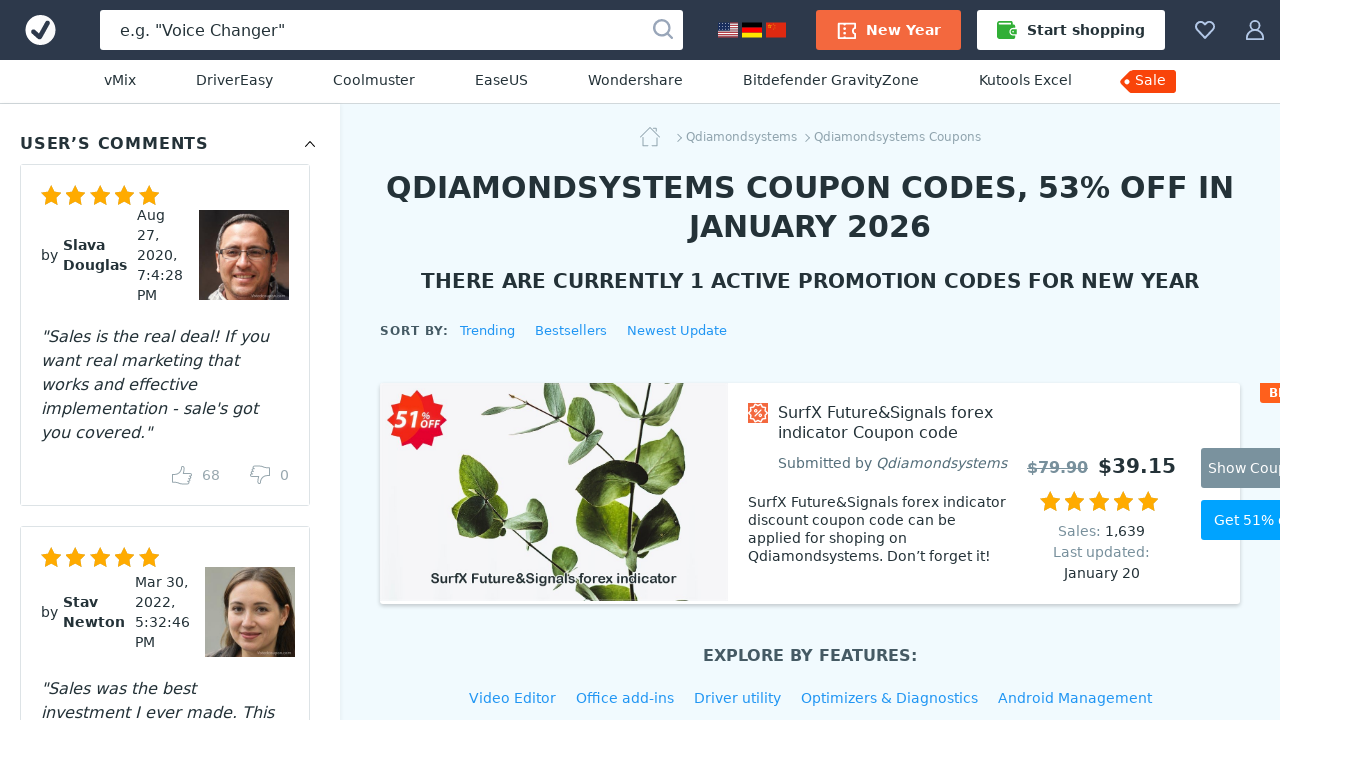

--- FILE ---
content_type: text/html; charset=UTF-8
request_url: https://www.votedcoupon.com/v1000155-qdiamondsystems
body_size: 21161
content:
<!DOCTYPE html>
<html lang="en">
  <head>
    <meta http-equiv="Content-Type" content="text/html; charset=UTF-8">
    <title>1 Qdiamondsystems coupon codes, 53% OFF in January 2026  - VotedCoupon</title>
	<link rel="canonical" href="https://www.votedcoupon.com/v1000155-qdiamondsystems">
	<meta name="description" content="Jan 2026 - [53% OFF] Get 53% OFF for Fernadez s.r.o., from $39.95. New Year. All Qdiamondsystems coupons are 100% working. The best of Qdiamondsystems coupon code in January 2026.">
	<meta name="keywords" content="Qdiamondsystems, Fernadez s.r.o., Coupon, Discount, Deal, Promotion" >
	<meta property="og:description" content="Jan 2026 - [53% OFF] Get 53% OFF for Fernadez s.r.o., from $39.95. New Year. All Qdiamondsystems coupons are 100% working. The best of Qdiamondsystems coupon code in January 2026.">
    <meta property="og:title" content="Qdiamondsystems coupon codes for New Year with 53% OFF, January 2026 - VotedCoupon">
    <meta name="twitter:title" content="Qdiamondsystems coupon codes for New Year with 53% OFF, January 2026 - VotedCoupon">
    <meta name="og:image:alt" content="Qdiamondsystems coupon codes for New Year with 53% OFF, January 2026 - VotedCoupon">
    <meta property="og:url" content="https://www.votedcoupon.com/v1000155-qdiamondsystems">
	<link rel="image_src" href="https://www.votedcoupon.com/stuff/product-image/vendor-offer/coupon-1000155-qdiamondsystems.jpg">
	<meta itemprop="photo" content="https://www.votedcoupon.com/stuff/product-image/vendor-offer/coupon-1000155-qdiamondsystems.jpg">
	<meta itemprop="image" content="https://www.votedcoupon.com/stuff/product-image/vendor-offer/coupon-1000155-qdiamondsystems.jpg">
	<meta property="product:price:amount" content="39.95" >
	<meta property="og:brand" content="Qdiamondsystems" >
    <meta property="og:image" content="https://www.votedcoupon.com/stuff/product-image/vendor-offer/coupon-1000155-qdiamondsystems.jpg">
    <meta property="twitter:image" content="https://www.votedcoupon.com/stuff/product-image/vendor-offer/coupon-1000155-qdiamondsystems.jpg">
    <link property="image_src" href="https://www.votedcoupon.com/stuff/product-image/vendor-offer/coupon-1000155-qdiamondsystems.jpg">
    <link rel="stylesheet" type="text/css" href="/stuff/ext.css">
		
	
	<meta http-equiv="Content-Type" content="text/html; charset=UTF-8">
<meta http-equiv="X-UA-Compatible" content="IE=Edge">
<meta name="viewport" content="width=device-width, initial-scale=1">
<meta http-equiv="x-dns-prefetch-control" content="on">
<meta name="msapplication-TileColor" content="#2196f3">
<meta property="og:type" content="product">
<meta property="product:price:currency" content="USD" >
<meta name="theme-color" content="#2196f3">
<meta property="og:site_name" content="VotedCoupon">
<meta name="twitter:card" content="product">
<meta name="twitter:site" content="VotedCoupon">
<meta name="twitter:creator" content="VotedCoupon">


<link rel="alternate" type="application/rss+xml" title="The Voted Coupon codes" href="//www.votedcoupon.com/rss.php" >
<meta name="msapplication-TileImage" content="https://www.votedcoupon.com/favicon.svg">
<meta name="pinterest-logo" content="https://www.votedcoupon.com/favicon.svg">
<link rel="apple-touch-icon" sizes="180x180" href="/apple-touch-icon.png">
<link rel="icon" type="image/png" sizes="32x32" href="/favicon-32x32.png">
<link rel="icon" type="image/png" sizes="16x16" href="/favicon-16x16.png">
<link rel="manifest" href="/site.webmanifest">

	<style>
	body,h1,h2,h3,h4,h5,h6,ol,p,ul{margin:0}.btn,.header-button,.pagination-link,.product-name,a{text-decoration:none}.breadcrumbs,.product-name-vendor{text-overflow:ellipsis;overflow:hidden}html{-webkit-text-size-adjust:100%;line-height:1.15;box-sizing:border-box}.sorting-options-container:hover .sorting-options-list,main{display:block}a{background-color:initial}b,strong{font-weight:bolder}.h1,.h2,.h3,h1,h2,h3{color:#243238;font-weight:700}img{border-style:none;vertical-align:middle}button,input,optgroup,select,textarea{font-family:inherit;font-size:100%;line-height:1.15;margin:0}button,input{overflow:visible}button,select{text-transform:none}html *,html :after,html :before{box-sizing:inherit}a,area,button,input,label,select,summary,textarea{touch-action:manipulation}table{border-collapse:collapse}button,input,textarea{border:0;box-sizing:border-box;outline:0;padding:0}ol,ul{padding:0}li{list-style:none}.content,.footer-navigation,.header_menu,.product-labels{display:flex}.main-content{background:#f1fafe;flex:1;min-width:0;padding-top:20px}body{font-family:system-ui,-apple-system,Segoe UI,Roboto,Ubuntu,Cantarell,Noto Sans,sans-serif}html body{-webkit-font-smoothing:antialiased;-moz-osx-font-smoothing:grayscale;color:#243238;font-size:16px;line-height:1.5}.h1,h1{font-size:30px;line-height:39px}.h2,h2{font-size:20px;line-height:30px}.h3,h3{font-size:18px;line-height:24px}a:active,a:focus{outline:0}.h1 a,.h2 a,.h3 a,.pagination-link:hover,.sidebar-link_entity,h1 a,h2 a,h3 a{color:#2196f3}.h1 a:hover,.h2 a:hover,.h3 a:hover,.sidebar-link_entity:hover,.sorting-options-item:hover,.sorting-options-item_active-item,.subscription-disclaimer-link:active,.subscription-disclaimer-link:hover,h1 a:hover,h2 a:hover,h3 a:hover{color:#0d47a1}.text-center{text-align:center!important}.text-uppercase{text-transform:uppercase!important}.btn{align-items:center;border-radius:3px;cursor:pointer;display:inline-flex;font-size:14px;height:40px;justify-content:center;line-height:40px;padding:0 20px;text-align:center;white-space:nowrap}.btn,.btn:active,.btn:hover,.footer-copyright{color:#fff}.btn:disabled{color:#b0bec5;cursor:not-allowed;line-height:36px;padding-left:18px;padding-right:18px}.btn:disabled,.btn:disabled:hover{background:#fff0;border:2px solid #b0bec5}.btn:disabled .btn-icon{fill:#b0bec5}.btn_1{background-color:#f9430a}.btn_1:active,.btn_1:hover{background-color:#de2800}.btn_2{background-color:#00a3ff}.btn_2:active,.btn_2:hover{background-color:#0d95e1}.btn_3{background-color:#7a929e}.btn_3:active,.btn_3:hover{background-color:#607a87}.btn_4{background:#fff;border:1px solid #cfd8dc;color:#243238}.btn_4:active,.btn_4:hover{background:#f2f2f2;color:#243238}.btn-icon{fill:#fff;height:20px;margin-right:10px;width:20px}.btn_icon{padding-left:10px;padding-right:10px}.btn_icon .btn-icon{margin-right:0}.btn-block{width:100%}.input,.textarea{background-color:#eceff1;border-radius:3px;box-shadow:inset 0 1px 0 0 #cfd8dc;color:#243238;font-size:14px;line-height:21px;width:100%}.input::placeholder,.textarea::placeholder{color:#b0bec5}.input:focus,.textarea:focus{background-color:#fff;box-shadow:inset 0 0 0 1px #90caf9}.input{height:40px;padding:10px 20px}.input-with-icon{padding-left:49px}.pagination{display:flex;justify-content:center;margin-bottom:40px}.pagination-link{color:#243238;display:block;font-size:15px;line-height:26px;padding:0 9px}.pagination-item_active .pagination-link{color:#90a4ae;position:relative}.pagination-item_active .pagination-link:after{background:#90a4ae;bottom:0;content:"";height:1px;left:4px;position:absolute;right:4px}.pagination-item_next .pagination-link,.pagination-item_prev .pagination-link{font-size:0;position:relative}.pagination-item_next .pagination-link:after,.pagination-item_prev .pagination-link:after{border-right:1px solid;border-top:1px solid;content:"";height:8px;left:50%;position:absolute;top:50%;width:8px}.pagination-item_prev .pagination-link:after{transform:translate(-50%,-50%) rotate(-135deg)}.pagination-item_next .pagination-link:after{transform:translate(-50%,-50%) rotate(45deg)}.pagination-item_disabled .pagination-link{color:#cfd8dc}.header_container{background:#2d394b;display:flex;height:60px;margin:auto;position:relative;z-index:100}.header-button{fill:#b3c8e7;align-items:center;background-color:initial;border:0;color:#b0bec5;cursor:pointer;display:flex;font-size:14px;padding:20px 15px}.header-button:hover{fill:#fff;color:#fff}.header-button:hover .header-button-arrow{border-color:#fff #0000 #0000}.header-button-icon,.header_locales-flag{display:inline-block;height:20px;width:20px}@media (max-width:1600px){.header-button-label{display:none;margin-left:0}}.header_logo-link,.sorting-options_inline .sorting-options-container:hover .sorting-options-list{display:inline-flex}.header_logo-link{align-items:center;height:60px;justify-content:center;min-width:80px;width:80px}.header_search-form_container{align-items:center;display:flex;flex:1;margin:0 20px}.search-form,.search-form-component{display:flex;width:100%}.search-form{align-items:center;position:relative}.search-form_submit-icon{fill:#99a6b9;display:inline-block;height:20px;margin-right:0;margin-top:2px;width:20px}.search-form_submit{background:#0000;cursor:pointer;display:inline-block;height:40px;padding:0 10px;position:absolute;right:0;top:auto}.search-form_submit:hover .search-form_submit-icon{fill:#2d394b}.search-form_input{background:#fff;box-shadow:none;color:#243238;font-size:16px;height:40px;padding:10px 40px 10px 20px}.search-form_input::placeholder{color:#243238}.header-button-icon_search-form{position:relative;top:2px}.filters-title_sorting,.footer-nav-icon,.header_search-form_toggler,.sorting-options_inline .sorting-options-item_active{display:none}.header-btn-link{align-items:center;border-radius:3px;color:#fff;display:flex;font-weight:600;line-height:40px;padding:0 20px}.header-btn-link_membership{background:#f3683e}.header_membership{padding-right:8px}.header_membership:hover .header-btn-link{background:#fff;color:#ed5e3e}.header_membership:hover .header-button-icon{fill:#ed5e3e}.header-btn-link_marketplace{background:#fff;color:#243238}.header-btn-link_marketplace .header-button-icon{fill:#31af36;margin-right:10px}.header_marketplace{padding-left:8px}.header_marketplace:hover .header-btn-link{background:#31af36;color:#fff}.header_marketplace:hover .header-button-icon{fill:#fff}@media (max-width:1179px){.header_marketplace,.header_membership{display:none}}.header_collection,.products-filters_horizontal{position:relative}.header_sub-menu{border-bottom:1px solid #d1d8db;display:flex;justify-content:center;padding:10px}.header_sub-menu-link{color:#243238;font-size:14px;font-weight:500;line-height:21px;margin:0 30px}.header_sub-menu-link:focus,.header_sub-menu-link:hover{color:#0094ff}.header_sub-menu-link:last-child{background:#f9440a;border-radius:4% 3px 3px 0;color:#fff;max-height:23px;padding:0 10px 2px 3px;position:relative}.header_sub-menu-link:last-child:before{background-image:url("data:image/svg+xml;charset=utf-8,%3Csvg width='58' height='59' fill='none' xmlns='http://www.w3.org/2000/svg'%3E%3Cpath d='M45.2 18.6H12.6c-.8 0-1.6.3-2.3 1l-8 8a3.2 3.2 0 0 0 0 4.5l8 8c.7.7 1.5 1 2.3 1h32.6a3.2 3.2 0 0 0 3.3-3.2v-16a3.3 3.3 0 0 0-3.3-3.3zm-35.5 13A2.4 2.4 0 1 1 6.3 28a2.4 2.4 0 0 1 3.4 3.5z' fill='%23F9440A'/%3E%3C/svg%3E");background-repeat:no-repeat;bottom:0;content:"";left:-13px;position:absolute;right:0;top:-18px;z-index:-1}.side-indent{padding-left:40px;padding-right:40px}.breadcrumbs_wrapper,.products-title,.sidebar-block{margin-bottom:20px}.product-list{grid-gap:40px;display:grid;grid-template-columns:repeat(4,minmax(180px,1fr));margin-bottom:40px}@media (max-width:1519px){.product-list{grid-template-columns:repeat(3,minmax(180px,1fr))}}@media (max-width:1339px){.product-list{grid-template-columns:repeat(2,minmax(180px,1fr))}}.product{background:#fff;border-radius:3px;box-shadow:0 2px 4px #0003;position:relative}.product-image-wrapper{border-radius:3px 3px 0 0;display:block;margin-bottom:20px;overflow:hidden;padding-top:62.5%;position:relative}.product-image-wrapper:before{background:linear-gradient(180deg,#24323866,#0000);bottom:0;content:none;left:0;position:absolute;right:0;top:0;z-index:1}.product-user-article-container{border:1px solid #dde3e6;border-radius:3px;margin-bottom:20px}.product-user-article-author{align-items:center;color:#243238;display:flex;font-size:14px;line-height:20px;margin-left:auto}.product-user-article-author img{border:none;margin:0 0 0 15px}.product-user-article-footer{display:flex}.product-user-article-votes{display:flex;margin-left:auto;min-height:40px}.product-user-article-vote-button{fill:#546e7a;align-items:center;background:#0000;color:#546e7a;cursor:pointer;display:flex;font-size:14px;line-height:20px;margin-left:30px;margin-top:20px}.product-user-article-vote-button:hover,.product-user-article-vote-button_active{fill:#2196f3;color:#2196f3}.product-user-article-vote-button:disabled{cursor:not-allowed;opacity:.6}.product-user-article-vote-icon{height:20px;margin-right:10px;width:20px}.product-user-article-vote-icon_upsidedown{transform:rotate(180deg)}.product-user-article-author-username{color:#243238;font-size:14px;font-weight:700;line-height:20px;margin-right:10px}.product-user-article-author-by{margin-right:5px}.product-user-article{background:#fff;padding:20px;position:relative}.product-user-article-header{align-items:center;display:flex;flex-wrap:wrap;justify-content:space-between;margin-bottom:20px;position:relative}.product-image-wrapper .product-image{position:absolute;top:0;width:100%}.product-details{font-size:14px;padding:0 20px 20px}.product-details .product-name-title-text{color:#243238;display:block;font-size:14px;font-weight:400;line-height:20px;margin:0;overflow:hidden;text-overflow:ellipsis;white-space:nowrap}.product-name{display:flex;margin-bottom:20px}.product-name-icon{background-size:contain;display:inline-block;height:20px;margin-right:10px;vertical-align:top;width:20px}.rating,.rating-stars,.rating-stars:after{width:118px;height:20px}.product-name-title{flex:1;font-weight:400;overflow:hidden}.product-name-title-link{display:block;flex:1}.product-name-vendor{color:#546e7a;display:block;font-size:12px;white-space:nowrap}.product-name-vendor-text{color:#546e7a;font-style:italic}.product-top-label{background:#ff601c;border-radius:3px;color:#fff;font-size:12px;font-weight:700;height:20px;line-height:20px;padding:0 9px;text-align:center;text-transform:uppercase}.product-rating{margin-bottom:10px}.rating{background:url("data:image/svg+xml;charset=utf-8,%3Csvg xmlns='http://www.w3.org/2000/svg' viewBox='0 0 20 20' fill='%23b0bec5'%3E%3Cpath fill-rule='evenodd' clip-rule='evenodd' d='m10 0 3.109 6.61L20 7.663l-4.985 5.1L16.198 20 10 16.58 3.802 20l1.183-7.239L0 7.661l6.891-1.05L10 0zm0 2.34L7.567 7.514l-5.5.838 3.982 4.074-.934 5.713L10 15.444l4.885 2.695-.934-5.713 3.982-4.074-5.5-.838L10 2.34z'/%3E%3C/svg%3E") space;flex-shrink:0;margin-right:5px;position:relative}.rating-stars{display:block;overflow:hidden;position:relative}.rating-stars:after{background:url("data:image/svg+xml;charset=utf-8,%3Csvg width='20' height='20' xmlns='http://www.w3.org/2000/svg' fill='%23ffab00'%3E%3Cpath d='m10 0 3.109 6.61L20 7.663l-4.985 5.1L16.198 20 10 16.58 3.802 20l1.183-7.239L0 7.661l6.891-1.05z' fill='0' fill-rule='evenodd'/%3E%3C/svg%3E") space;content:"";left:0;position:absolute;top:0}span.breadcrumbs-link:not(:last-child):after,.sorting-options-item_active:after{border-bottom:1px solid;border-right:1px solid;height:6px;width:6px;content:""}.product-sales{color:#78909c;margin-right:auto}.product-update{color:#78909c}.product-sales_amount,.product-update_amount{color:#243238}.product-price{color:#243238;font-size:20px;font-weight:600;margin-left:10px}.product-price_regular{color:#78909c;text-decoration:line-through}.product-links{display:flex;margin-top:18px}.product-link{flex:1}.product-link:not(:first-child){margin-left:20px}.product-set-favorite-icon{fill:#78909c;height:20px;vertical-align:middle;width:20px}.product-set-favorite{background:#fff;border-radius:50%;cursor:pointer;display:none;height:48px;line-height:48px;position:absolute;right:10px;top:10px;width:48px;z-index:2}.breadcrumbs{margin:auto;max-width:-webkit-max-content;max-width:max-content;white-space:nowrap}.breadcrumbs-link{color:#90a4ae;display:inline;font-size:12px;line-height:20px;margin-left:3px;position:relative}.breadcrumbs-link:not(:last-child){padding-right:3px}.breadcrumbs-link:not(:last-child):after{position:absolute;right:0;top:50%;transform:rotate(-45deg) translateY(-50%)}.breadcrumbs-link_home{background-image:url("data:image/svg+xml;charset=utf-8,%3Csvg width='20' height='20' fill='%2390a4ae' xmlns='http://www.w3.org/2000/svg'%3E%3Cpath fill-rule='evenodd' clip-rule='evenodd' d='M2.96 9.938c.264 0 .477.213.477.476v7.806H7.93a.476.476 0 0 1 0 .952H2.96a.476.476 0 0 1-.475-.476v-8.282c0-.263.213-.476.476-.476zm14.08.414c.262 0 .476.213.476.476v7.868a.476.476 0 0 1-.477.476H12.07a.476.476 0 1 1 0-.952h4.493v-7.392c0-.263.213-.476.476-.476z' fill='%2390A4AE'/%3E%3Cpath fill-rule='evenodd' clip-rule='evenodd' d='M9.663.14a.476.476 0 0 1 .674 0l9.523 9.523a.476.476 0 1 1-.673.674L10 1.15.813 10.337a.476.476 0 1 1-.674-.674L9.663.14zM12.836 1.304c0-.263.214-.476.477-.476h2.898c.263 0 .476.213.476.476v2.899a.476.476 0 0 1-.952 0V1.78h-2.422a.476.476 0 0 1-.477-.477z' fill='%2390A4AE'/%3E%3C/svg%3E");background-repeat:no-repeat;display:inline-block;height:20px;vertical-align:middle;width:32px}.products-filters{display:flex;flex-wrap:wrap;justify-content:space-between;margin-bottom:40px}.filters-title{color:#455a64;font-size:12px;font-weight:700;letter-spacing:.1em;line-height:20px;margin-top:5px;margin-right: 10px}.sorting-options{margin-left:auto;margin-right:70px;white-space:nowrap}.sorting-options-list{display: none}.sorting-options-container,.sorting-options-item_active:after{display:inline-block;position:relative}.sorting-options-item{color:#2196f3;cursor:pointer;display:block;font-size:14px;line-height:26px;text-align:right;white-space:nowrap}.sorting-options-item_active{display:none;position:relative}.sorting-options-item_active:after{margin-left:10px;top:-3px;transform:rotate(45deg)}.product-list .product-price-wrapper,.sorting-options_inline{align-items:baseline;display:flex}.sorting-options_inline .sorting-options-item{font-size:14px;line-height:26px;position:relative}.sorting-options_inline .sorting-options-item_active-item{color:#455a64;display:block}.products-filters_horizontal .sorting-options{margin-left:0;margin-right:40px}@media (max-width:1100px){.products-filters_horizontal .sorting-options{margin-left:auto;margin-right:70px}}.product-list .product-name{grid-area:name;width:100%}.product-list .product-rating{grid-area:rating}.product-list .product-labels{grid-area:lab;justify-self:self-end}.product-list .product-sales{align-self:center;grid-area:sales}.product-list .product-update{align-self:center;grid-area:update;text-align:left}.product-list_horizontal .product-update,.related-searches{text-align:center}.product-list .product-price-wrapper{align-self:center;grid-area:price;justify-self:self-end}.product-list .product-links{grid-area:links}.product-list .product-description{-webkit-line-clamp:6;-webkit-box-orient:vertical;display:-webkit-box;font-size:14px;grid-area:desc;line-height:18px;max-height:108px;overflow:hidden;padding:0 15px 0 0;position:relative;text-overflow:clip;white-space:normal;width:100%;word-break:break-word}@media (max-width:2000px){.product-list .product-description{max-width:370px}}@media (max-width:1620px){.product-list .product-description{-webkit-line-clamp:5;max-height:90px}}@media (max-width:915px) and (min-width:719px),(max-width:1240px) and (min-width:959px){.product-list .product-description{justify-self:left;margin-bottom:18px;margin-top:18px;max-width:100%;padding:0}}.product-list .product-details{display:grid;grid-template-areas:"name name" "rating lab" "sales price" "update update" "links links";grid-template-columns:1fr 1fr;grid-template-rows:auto 30px 30px auto;width:100%}@media (max-width:718px){.product-list_horizontal .product-update{text-align:left}}@media (min-width:719px){.product-list_horizontal{grid-gap:20px;grid-template-columns:100%;margin-bottom:20px}.product-list_horizontal .product{display:flex;height:auto;min-height:217px}.product-list_horizontal .product-image-wrapper:before{bottom:auto;height:175px}.product-list_horizontal .product-image-wrapper{border-radius:3px 0 0 3px;flex-shrink:0;height:100%;padding-top:175px;width:280px}@media (max-width:959px) and (min-width:915px),(max-width:1619px) and (min-width:1241px){.product-list_horizontal .product-image-wrapper{height:auto;margin-bottom:0;padding-top:217px;width:348px}}.product-list_horizontal .product-details{align-content:center;align-items:center;flex-grow:1;grid-template-areas:"name desc lab price links" "name desc lab rating links" "name desc lab sales links" "name desc lab update links";grid-template-columns:450px auto 160px 160px 220px;grid-template-rows:auto;justify-items:center;padding:20px 40px 20px 20px;position:relative}@media (max-width:2000px){.product-list_horizontal .product-details{grid-template-columns:270px auto 160px 160px 220px}}@media (max-width:1770px){.product-list_horizontal .product-details{grid-template-columns:225px auto 140px 1fr 1fr}}@media (max-width:1619px){.product-list_horizontal .product-details{grid-template-areas:"name . . ." "name . price links" "desc lab rating links" "desc . sales links" "desc . update links" "desc . . .";grid-template-columns:auto 1fr 140px 1fr;grid-template-rows:auto}}.product-list_horizontal .product-name{margin-bottom:0;max-width:450px}@media (max-width:2000px){.product-list_horizontal .product-name{max-width:290px}}@media (max-width:1620px){.product-list_horizontal .product-name{justify-self:left;margin-bottom:12px}}@media (max-width:1339px){.product-list_horizontal .product-name{margin-bottom:16px;margin-right:20px}}.product-list_horizontal .product-name-title{position:relative}.product-list_horizontal .product-name-title-text{-webkit-line-clamp:4;-webkit-box-orient:vertical;display:-webkit-box;font-size:16px;margin-bottom:8px;padding-right:20px;text-overflow:clip;white-space:normal;word-break:break-word}.product-list_horizontal .product-name-vendor{font-size:14px}.product-list_horizontal .product-labels{justify-self:center;margin-left:10px;margin-right:25px}.product-list_horizontal .product-info-membership,.product-list_horizontal .product-price{margin-left:0}.product-list_horizontal .product-top-label{border-bottom-right-radius:0;border-top-left-radius:0;position:absolute;right:0;top:0}.product-list_horizontal .product-price-wrapper{justify-self:center}.product-list_horizontal .product-price_regular{font-size:16px;margin-right:10px}.product-list_horizontal .product-price_discount{color:#1ab744}.product-list_horizontal .product-rating{margin-top:10px}.product-list_horizontal .product-sales{margin-right:0}.product-list_horizontal .product-links{flex-direction:column;justify-self:end;margin-left:50px;margin-top:0}@media (max-width:1620px){.product-list_horizontal .product-name-title-text{-webkit-line-clamp:2}.product-list_horizontal .product-price-wrapper{align-self:end}.product-list_horizontal .product-sales{align-self:start}.product-list_horizontal .product-links{align-self:center}}@media (max-width:1450px){.product-list_horizontal .product-details{grid-template-areas:"name lab links" "name price links" "desc rating links" "desc sales links" "desc update links";grid-template-columns:auto 1fr 1fr;grid-template-rows:auto 30px 30px auto;padding:20px}.product-list_horizontal .product-labels{align-self:end;margin-bottom:20px;margin-left:25px;margin-top:12px}.product-list_horizontal .product-price-wrapper{margin-bottom:10px}.product-list_horizontal .product-rating{margin-top:0}.product-list_horizontal .product-links{margin-left:25px}}.product-list_horizontal .product-link{width:150px}.product-list_horizontal .product-link:not(:first-child){margin-left:0;margin-top:12px}@media (max-width:915px) and (min-width:719px),(max-width:1240px) and (min-width:959px){.product-list_horizontal .product-details{grid-template-areas:"name name price" "name name rating" "name name sales" "name name update" "desc desc desc" "lab links links";grid-template-columns:85px 1fr 1fr;grid-template-rows:auto}.product-list_horizontal .product-labels{margin-bottom:10px}.product-list_horizontal .product-links{flex-direction:row;margin-left:0}.product-list_horizontal .product-link:not(:first-child){margin-left:20px}.product-list_horizontal .product-link{flex-grow:1;flex-shrink:0;margin-top:12px;width:auto}}@media (max-width:1020px) and (min-width:959px){.product-list_horizontal .product-link:not(:first-child){margin-left:10px}.product-list_horizontal .product-link{font-size:12px;height:35px;line-height:35px;padding-left:10px;padding-right:10px}}}.sidebar-block-title:after,.sidebar-counter,.subscription-form_icon{top:50%;transform:translateY(-50%)}@media (min-width:1620px){.product-list_horizontal .product{height:175px;min-height:175px}}.related-searches{display:flex;flex-wrap:wrap;justify-content:center;margin:0 auto 60px;max-width:940px}.related-searches-title{display:block;flex-basis:100%;margin-bottom:20px}.related-searches-title_custom{color:#455a64;font-size:16px;font-weight:700;line-height:24px}.related-searches-link{color:#2196f3;display:inline-block;font-size:14px;line-height:20px;margin:0 10px 20px;white-space:nowrap}.related-searches-link:hover{color:#0d47a1}.related-searches_suggestions{background-color:#fff;justify-content:normal;margin:0;max-width:100%;padding-bottom:40px;padding-top:40px}.related-searches_suggestions .related-searches-title{margin-bottom:40px}.related-searches_suggestions .related-searches-link{flex:0 1 33.3%;margin:0 0 10px;overflow:hidden;padding-right:40px;text-align:left;text-overflow:ellipsis}@media (max-width:1339px){.related-searches_suggestions .related-searches-link{flex:0 1 50%}}.sidebar{background:#fff;box-shadow:1px 0 4px #0000000d;flex:0 0 340px;padding:20px;width:340px;z-index:10}.sidebar-block-title{color:#243238;font-size:16px;font-weight:700;letter-spacing:.05em;line-height:40px;overflow:hidden;padding-right:30px;position:relative;text-overflow:ellipsis;white-space:nowrap}.sidebar-block-title:after{background-image:url("data:image/svg+xml;charset=utf-8,%3Csvg xmlns='http://www.w3.org/2000/svg' viewBox='0 0 20 20'%3E%3Cpath fill-rule='evenodd' clip-rule='evenodd' d='M5.872 12.835a.5.5 0 1 1-.744-.67L9.625 7.17l.009-.01a.5.5 0 0 1 .733 0l.008.01 4.497 4.997a.5.5 0 1 1-.744.668L10 8.248l-4.128 4.588z'/%3E%3C/svg%3E");content:"";cursor:pointer;display:inline-block;height:20px;position:absolute;right:0;width:20px}.sidebar-list{padding-right:10px;position:relative}.sidebar-link{display:block;font-size:14px;line-height:31px;overflow:hidden;padding:0 50px 0 30px;position:relative;text-overflow:ellipsis;white-space:nowrap}.sidebar-counter{color:#90a4ae;font-size:12px;font-weight:400;line-height:18px;position:absolute;right:0}.sidebar-link_entity:before{border-bottom:1px solid;border-right:1px solid;content:"";display:inline-block;height:6px;left:10px;position:absolute;top:12px;transform:rotate(-45deg);width:6px}.one-membership-slide__info::after,.one-membership-slide__info::before{content:'';width:55px;background-color:#d62e00;z-index:1;position:absolute}.custom-listing-page_text,.landing-page,.product-description{background:#fff;font-size:16px;line-height:22px;overflow-wrap:break-word;word-break:break-word}.custom-listing-page_text ol,.custom-listing-page_text p,.custom-listing-page_text ul,.landing-page ol,.landing-page p,.landing-page ul,.product-description ol,.product-description p,.product-description ul{margin:0 auto 22px}@media (min-width:960px){.product-description table{width:100%}}.product-description tr{word-break:normal}.product-description thead tr{background:#e6ebee}.product-description tbody tr{border-bottom:1px solid #90a4ae}.product-description td,.product-description th{font-size:14px;line-height:22px;padding:10px 20px;text-align:left}.product-description th{overflow-wrap:normal}.product-description li{display:block;list-style:none;margin:0 auto 6px;position:relative;text-align:left;width:100%}.product-description ul>li{padding-left:18px}.product-description li:before{display:inline-block;left:0;position:absolute;top:3px}.product-description ul>li:before{background:#2196f3;border-radius:50%;color:#0000;content:"";height:6px;top:8px;width:6px}.product-description{padding:20px}@media (min-width:720px){.product-image-wrapper:hover:before{content:""}.product-image-wrapper:hover .product-set-favorite{display:block}.product-description{padding:40px}}.footer{background-color:#243238;font-size:14px;line-height:21px;padding:40px 20px 30px}.footer a{color:#90caf9}.footer a:hover{color:#bbdefb}@media (min-width:960px){.filters-title_sorting{display:inline-block}.sorting-options{margin-right:0}.sorting-options-item_active-item{display:none}.sorting-options-item_active{display:block}.sorting-options_inline .sorting-options-list{background:0 0;border:none;display:inline-flex;flex-wrap:wrap;padding:0;position:static}.sorting-options_inline .sorting-options-item{font-size:13px;line-height:24px}.sorting-options_inline .sorting-options-item:not(:last-child){margin-right:20px}.footer{padding:40px 40px 30px}}@media (min-width:1340px){.footer{padding:40px 80px 30px}}.footer-desc-container{color:#b0bec5;margin-right:200px;max-width:420px}@media (max-width:1879px){.footer-desc-container{margin-right:80px}}.footer-desc-logo{fill:#fff;display:inline-block;margin-bottom:10px;width:185px}.footer-social-nav{display:flex;margin-top:20px}.footer-social-nav-icon{background-position:50%;background-repeat:no-repeat;display:block;height:32px;opacity:.7;width:32px}.footer-social-nav-link{font-size:0;line-height:0}.footer-social-nav-link:nth-child(n+2){margin-left:15px}.footer-social-nav-link:hover .footer-social-nav-icon{opacity:1}.footer-nav{min-width:0;position:relative}.footer-nav-container{grid-column-gap:15px;column-gap:15px;display:grid;flex-grow:2;grid-template-columns:1fr 1fr 1fr 1fr}@media (min-width:1880px){.footer-navigation{flex-wrap:nowrap;justify-content:flex-start}.footer-nav-container{width:100%}}@media (max-width:719px){.h1,h1{font-size:24px;letter-spacing:.05em;line-height:30px;text-transform:uppercase}.header_search-form_container{margin:0}.header_search-form_container .header_search-form_toggler,.product-image-wrapper .product-set-favorite{display:block}.product-list .promotion-banner-container,.product-list .promotion-banner-wrapper,.search-form{display:none}.side-indent{padding-left:20px;padding-right:20px}.product-list{grid-template-columns:repeat(1,minmax(180px,1fr))}.product-user-article-header_reviews{justify-content:flex-start}.product-user-article-rating{margin-bottom:10px;margin-right:100%}.product-user-article-author{margin-left:0}.products-filters_horizontal .sorting-options,.sorting-options{margin-right:0}.product-list .product-description{margin-top:15px;max-width:100%;padding-right:0}.product-list_horizontal .product-details{grid-template-areas:"name name" "rating lab" "sales price" "update ." "desc desc" "links links";grid-template-columns:1fr 1fr;grid-template-rows:auto 30px 30px auto auto}.related-searches_suggestions .related-searches-link{flex:0 1 100%;padding-right:0;text-align:center}.footer-nav-container{grid-row-gap:30px;grid-template-columns:repeat(2,1fr);row-gap:30px}}@media (max-width:479px){.footer-nav-container{grid-template-columns:1fr}}.footer-nav-title{color:#fff;font-weight:700;margin-bottom:10px}.footer-nav-link{display:block;margin-bottom:5px;overflow:hidden;text-overflow:ellipsis;white-space:nowrap}.footer-subscription{align-items:center;background:linear-gradient(90deg,#c5d5ff,#e2ffea 50%,#bdf3cc);display:flex;flex-wrap:wrap;justify-content:center;padding:30px 70px}@media (max-width:719px){.footer-subscription{padding:30px 15px}}.subscription-title{font-size:18px;font-weight:700;line-height:21px;margin-right:50px}@media (max-width:1339px){.footer-desc-container{margin-right:40px;max-width:270px}.footer-social-nav{margin-top:30px}.subscription-title{margin-right:25px}}.subscription-form{box-shadow:0 7px 14px #a2a6d166;display:flex;flex:1;max-width:610px;position:relative}.subscription-form_input{background-color:#fff;border-radius:3px 0 0 3px;box-shadow:none}.subscription-form_input::placeholder{color:#b0bec5}.subscription-form_input-error,.subscription-form_input-error:focus{background:#fff2f2;box-shadow:inset 0 0 0 1px red}.subscription-disclaimer{flex:1 0 250px;font-size:12px;line-height:18px;margin-left:30px;max-width:250px}@media (max-width:1079px){.subscription-title{flex-basis:100%;margin-bottom:15px;margin-right:0;text-align:center}.subscription-form{max-width:none}.subscription-disclaimer{flex-basis:100%;margin-left:0;margin-top:20px;max-width:none;text-align:center}}.subscription-disclaimer-link{color:#4697ec;font-weight:700}.subscription-form_submit{border-bottom-left-radius:0;border-top-left-radius:0;flex:0 0 120px}.subscription-form_icon{background:url("data:image/svg+xml;charset=utf-8,%3Csvg xmlns='http://www.w3.org/2000/svg' viewBox='0 0 20 14' fill='%23b0bec5'%3E%3Cpath fill-rule='evenodd' clip-rule='evenodd' d='M1.814 1.001A.86.86 0 0 1 1.857 1h16.286l.043.001L10 7.551 1.814 1zm-.789.65A.858.858 0 0 0 1 1.857v9.953c0 .473.384.857.857.857h16.286A.858.858 0 0 0 19 11.81V1.857a.86.86 0 0 0-.025-.206l-8.663 6.93a.5.5 0 0 1-.624 0L1.025 1.65zM1.857 0C.832 0 0 .83 0 1.857v9.953c0 1.025.832 1.857 1.857 1.857h16.286A1.858 1.858 0 0 0 20 11.81V1.857A1.857 1.857 0 0 0 18.143 0H1.857z'/%3E%3C/svg%3E") 50% no-repeat;display:inline-block;height:20px;left:20px;position:absolute;width:20px}.footer-info{align-items:center;display:flex;font-size:12px;justify-content:space-between;line-height:18px;margin-top:80px}.footer-updated{color:#b0bec5;margin-left:40px;white-space:nowrap}@media (max-width:959px){.header_sub-menu,.sidebar{display:none}.sorting-options_inline .sorting-options-container:hover .sorting-options-list{display:block}.products-filters_horizontal .footer-navigation{flex-direction:column}.footer-desc-container{margin:40px 0 0;max-width:none;order:2;text-align:center}.footer-social-nav{justify-content:center;margin-top:25px}.footer-nav-container{order:1}.footer-info{flex-direction:column;justify-content:flex-start;margin-top:40px;text-align:center}.footer-updated{margin:20px 0 0}}.one-membership-slide{position:relative;display:block;height:335px;width:100%;background:linear-gradient(270deg,#ef5600 1%,#880e00 42%);overflow:hidden;padding:0 0 0 40px;border-radius:3px}.one-membership-slide-bg-left{position:absolute;top:0;left:0;bottom:0;width:20%;background:#eb7100;z-index:1}.one-membership-slide__content-container{position:relative;max-width:1770px;height:100%;margin:0 auto;z-index:2}.one-membership-slide__content{display:flex;height:100%;color:#fff;z-index:2}.one-membership-slide__btn{position:relative;height:50px;font-size:20px;font-weight:700;border:0;color:#243238;z-index:3}.one-membership-slide__info{position:relative;display:flex;flex-direction:column;justify-content:center;max-width:335px;padding-right:25px;flex-shrink:0;color:#fff;background:linear-gradient(90deg,#eb7100 7%,#d62e00 100%);z-index:1}.one-membership-slide__info::after{top:-8px;bottom:48%;right:-49px;transform:rotate(-15deg);transform-origin:bottom right;border-bottom-right-radius:15%}.one-membership-slide__info::before{bottom:-8px;top:48%;right:-49px;transform:rotate(15deg);transform-origin:top right;border-top-right-radius:15%}.one-membership-slide__info-decor-1,.one-membership-slide__info-decor-2,.one-membership-slide__info-decor-3,.one-membership-slide__info-decor-4{position:absolute;border-radius:50%;z-index:2}.one-membership-slide__info-decor-1{width:47px;height:47px;left:0;top:-24px;background:rgba(218,9,0,.2);box-shadow:0 0 4px rgba(255,61,0,.75),inset 0 0 5px #fff}.one-membership-slide__info-decor-2{width:106px;height:106px;left:0;bottom:-43px;background:rgba(218,9,0,.2);box-shadow:inset 0 0 5px rgba(255,255,255,.6)}.one-membership-slide__info-decor-3{width:14px;height:14px;right:-7px;top:9px;background:rgba(243,219,3,.4);box-shadow:0 0 12px #f90,inset 0 0 2px #ffa843}.one-membership-slide__info-decor-4{width:9px;height:9px;right:15px;bottom:15px;background:#d23103;box-shadow:0 0 3px rgba(255,61,0,.75),inset 0 0 1px #ffc75a}.one-membership-slide__up-title{position:relative;margin-bottom:15px;font-size:80px;line-height:60px;white-space:nowrap;letter-spacing:-3px;z-index:3}.one-membership-slide__title{position:relative;display:flex;align-items:center;margin-bottom:15px;font-size:68px;line-height:68px;letter-spacing:-1px;z-index:3}.one-membership-slide__date{position:relative;margin-bottom:25px;font-size:30px;line-height:30px;letter-spacing:-1px;text-align:center;z-index:3}.one-membership-slide__cards{position:relative;display:grid;grid-template-columns:repeat(3,1fr);flex-grow:1;padding:30px 30px 30px 40px;z-index:2}.one-membership-slide__card{display:flex;flex-direction:column;justify-content:space-between;margin-left:30px;padding:35px 20px 22px;border-radius:12px;background-color:#fff;box-shadow:0 10px 10px rgba(0,0,0,.15);color:#243238}.one-membership-slide__card-title{margin-bottom:22px;font-size:26px;line-height:24px;letter-spacing:-1px;white-space:nowrap}.one-membership-slide__card-categories{margin-bottom:10px;font-size:22px;line-height:28px}.one-membership-slide__card-text_red{margin-bottom:35px;font-size:24px;line-height:22px}.one-membership-slide__card-text_red .one-membership-slide__card-text_bold{font-size:28px;color:#ed5e3e}.one-membership-slide__card-text_bold{font-weight:700}.one-membership-slide__card-btn{font-weight:500;font-size:16px}@media (max-width:2170px){.one-membership-slide__cards{padding:30px 20px 30px 30px}.one-membership-slide__card{margin-left:25px;padding:22px 20px}}@media (max-width:2070px){.one-membership-slide__card{padding:22px 15px}.one-membership-slide__card-title{margin-bottom:10px}}@media (max-width:2030px){.one-membership-slide__cards{padding:30px 20px 30px 0}.one-membership-slide__info{padding-right:10px}}@media (max-width:2000px){.one-membership-slide__up-title{font-size:64px;line-height:64px;margin-bottom:5px}.one-membership-slide__title{font-size:2.5vw;line-height:53px}.one-membership-slide__date{font-size:26px}.one-membership-slide__info-decor-2{display:none}.one-membership-slide__info-decor-3{right:-75px}.one-membership-slide__info-decor-4{right:-45px}}@media (max-width:1930px){.one-membership-slide__card-categories{font-size:20px}.one-membership-slide__card-title{white-space:normal}}@media (max-width:1850px){.one-membership-slide__card{padding:15px 11px 11px}.one-membership-slide__date{font-size:24px}.one-membership-slide__title{letter-spacing:-2px}.one-membership-slide__card-logo{padding:4px 6px 6px}.one-membership-slide__card-logo-icon{transform:scale(.9)}}@media (max-width:1750px){.one-membership-slide__card-categories{font-size:17px;line-height:22px}.one-membership-slide{padding:0 0 0 35px}.one-membership-slide__card{margin-left:20px}}@media (max-width:1700px){.one-membership-slide__card-logo{padding:2px 0}.one-membership-slide__card-logo-icon{transform:scale(.8)}}@media (max-width:1550px) and (min-width:1470px){.one-membership-slide{padding:0 0 0 20px}.one-membership-slide__info{max-width:180px;background:linear-gradient(90deg,#eb7100 1%,#d62e00 70%)}.one-membership-slide__up-title{font-size:45px;line-height:47px}.one-membership-slide__title{font-size:36px;line-height:36px;margin-bottom:20px;letter-spacing:0}.one-membership-slide__date{font-size:17px}.one-membership-slide__btn{white-space:nowrap}.one-membership-slide-bg-left{width:15%}}@media (max-width:1470px){.one-membership-slide__list{display:block}.one-membership-slide__cards{margin-left:60px;grid-template-columns:100%}.one-membership-slide__info{margin:0 auto}.one-membership-slide__card-logo{padding:6px}.one-membership-slide__card-logo-icon{transform:scale(.9)}.one-membership-slide__card-categories,.one-membership-slide__card-text_red{display:none}.one-membership-slide__card{border-radius:6px;flex-direction:row;align-items:center;margin-left:10px;margin-bottom:15px;padding:15px 17px 15px 25px}.one-membership-slide__card:last-child{margin-bottom:0}.one-membership-slide__card-title{margin-bottom:0;font-size:20px;line-height:20px}.one-membership-slide__card-btn{height:25px;padding-right:0;color:#00a3ff;background:0 0}.one-membership-slide__card-btn:hover{color:#00a3ff;background:0 0}}@media (max-width:1150px) and (min-width:959px){.one-membership-slide__cards{margin-left:10px}}@media (max-width:700px),(max-width:1100px) and (min-width:959px){.one-membership-slide{padding:0;background:linear-gradient(90deg,#ea7000 0,#c70000 32%,#e03600 58%,#b60b0b 100%)}.one-membership-slide-bg-left,.one-membership-slide__cards,.one-membership-slide__info::after,.one-membership-slide__info::before{display:none}.one-membership-slide__info{background:0 0}.one-membership-slide__info-decor-1{left:-30px}.one-membership-slide__info-decor-3{right:10px}.one-membership-slide__info-decor-4{right:35px}}@media (max-width:810px){.one-membership-slide__cards{margin-left:0}}@media (max-width:400px){.one-membership-slide__content{display:block}.one-membership-slide__title{margin-bottom:15px;flex-wrap:wrap}.one-membership-slide__logo-icon{width:auto;height:16px}.one-membership-slide__logo{height:36px;padding:0 8px;margin:10px}}@media (max-width:760px){.one-membership-slide__card{padding:15px 10px 15px 15px}}
	</style>
	
<script>document.documentElement.classList.remove("no-js");</script>
<style>
	</style>  </head>
  <body>
   <div id="app" class="wrap">
	<header class="header">
	<div class="header_container">
	  <a class="header_logo-link" href="/">
		<img class="header_logo-image" src="/stuff/logo-white-grd.svg" alt="votedcoupon" width="39" height="30">
	  </a>
	  <div class="header_search-form_container">
		<button type="button" class="header-button header_search-form_toggler" aria-label="Toggle">
		  <svg class="header-button-icon header-button-icon_search-form">
			<use xlink:href="/stuff/sprite-svg-5b7564d6fbcf842e63665f617180c099.svg#search"></use>
		  </svg>
		</button>
		<form class="search-form" action="https://www.votedcoupon.com/search.php" method="GET">
		  <div class="search-form-component">
			<input type="text" name="q" required="" placeholder="e.g. &quot;Voice Changer&quot;" autocomplete="off" class="input input-with-icon search-form_input" value="">
			<button type="submit" class="search-form_submit" aria-label="Search">
			  <svg class="search-form_submit-icon">
				<use xlink:href="/stuff/sprite-svg-5b7564d6fbcf842e63665f617180c099.svg#search-usage"></use>
			  </svg>
			</button>
		  </div>
		</form>
	  </div>
	  <div id="header-menu" class="header_menu">
		<div class="header_locales">
		  <button type="button" class="header-button header_locales-dropdown">
			<img class="header_locales-flag ls-is-cached " alt="EN" src="/stuff/en.svg">&nbsp; <img class="header_locales-flag ls-is-cached " alt="EN" src="/stuff/de.svg"> &nbsp; <img class="header_locales-flag ls-is-cached " alt="EN" src="/stuff/cn.svg"> </button>
		</div>
		<a href="/" class="header-button header_membership" title="Exploring Deal of the Day">
		  <span class="header-btn-link header-btn-link_membership">
			<svg viewBox="0 0 22 22" class="btn-icon">
						<path d="M 2,4 A 1,1 0 0 1 3,3 h 18 a 1,1 0 0 1 1,1 v 5.5 a 2.5,2.5 0 1 0 0,5 V 20 a 1,1 0 0 1 -1,1 H 3 A 1,1 0 0 1 2,20 Z m 6.085,15 a 1.5,1.5 0 0 1 2.83,0 H 20 V 16.032 A 4.5,4.5 0 0 1 20,7.968 V 5 H 10.915 A 1.5,1.5 0 0 1 8.085,5 H 4 V 19 Z M 9.5,11 a 1.5,1.5 0 1 1 0,-3 1.5,1.5 0 0 1 0,3 z m 0,5 a 1.5,1.5 0 1 1 0,-3 1.5,1.5 0 0 1 0,3 z"/>
					  </svg> New Year </span>
		</a>
		<a href="/" target="_blank" rel="nofollow noopener" class="header-button header_marketplace" title="Start shopping">
		  <span class="header-btn-link header-btn-link_marketplace">
			<svg class="header-button-icon">
			  <use xlink:href="/stuff/sprite-svg-5b7564d6fbcf842e63665f617180c099.svg#wallet"></use>
			</svg> Start shopping </span>
		</a>
		<a href="#" class="header-button header_collection" id="favorites" title="Favorites" rel="nofollow noopener">
		  <svg class="header-button-icon">
			<use xlink:href="/stuff/sprite-svg-5b7564d6fbcf842e63665f617180c099.svg#heartBold"></use>
		  </svg>
		</a>
		<div class="header_profile">
		  <a href="/" target="_blank" title="Log In" class="header-button header_profile-title">
			<svg class="header-button-icon">
			  <use xlink:href="/stuff/sprite-svg-5b7564d6fbcf842e63665f617180c099.svg#profileBold"></use>
			</svg>
		  </a>
		</div>
		<div id="profile"></div>
	  </div>
	</div>
	<nav class="header_sub-menu">
	  <a class="header_sub-menu-link" href="/c1000294-4718730-vmix-hd" title="vMix HD Coupon">vMix</a>
	  <a class="header_sub-menu-link" href="/tag-drivereasy" title="DriverEasy Coupon">DriverEasy</a>
	  <a class="header_sub-menu-link" href="/tag-coolmuster" title="Coolmuster Coupon">Coolmuster</a>
	  <a class="header_sub-menu-link" href="/v46691-easeus" title="EaseUS Coupon">EaseUS</a>
	  <a class="header_sub-menu-link" href="/v8799-wondershare" title="Wondershare Coupon">Wondershare</a>
	  <a class="header_sub-menu-link" href="/c1000040-21667381-bitdefender-gravityzone-business-security" title="Bitdefender Coupon">Bitdefender GravityZone</a>
	  <a class="header_sub-menu-link" href="/c19827-16-kutools-for-excel" title="Kutools for Excel Coupon">Kutools Excel</a>
	  <a class="header_sub-menu-link" href="#">Sale</a>
	</nav>
</header>      
      <main class="content">
        <div class="sidebar">
          <div class="sidebar-block">
            <p class="sidebar-block-title text-uppercase">User’s comments</p>
            <div class="sidebar-list sidebar-list_tree" itemtype="https://schema.org/Product" itemscope>
				<meta itemprop="name" content="Qdiamondsystems Discount coupons" />
				<meta itemprop="description" content="Our Qdiamondsystems sales page just got better by offering a convenient way to find the best offers for you in New Year!" />
				<div class="product-user-articles-list"><div class="product-user-articles-list-server" data-ref="product_reviews" itemprop="review" itemtype="http://schema.org/Review" itemscope>
		  <div class="product-user-article-container">
			<article class="product-user-article ">
			  <div class="product-user-article-header product-user-article-header_reviews">
				<div class="rating product-user-article-rating">
				  <span class="rating-stars" itemprop="reviewRating" itemtype="http://schema.org/Rating" itemscope>
					<meta itemprop="ratingValue" content="5"><meta itemprop="bestRating" content="5"><meta itemprop="worstRating" content="1">
				  </span>
				</div>
				<div class="product-user-article-author" itemprop="author" itemtype="http://schema.org/Person" itemscope>
				  <span class="product-user-article-author-by">by</span>
				  <div class="product-user-article-author-username" itemprop="name" content="Slava  Douglas"> Slava  Douglas </div>
				  <time class="product-user-article-date" datetime="2020-8-27"> Aug 27, 2020, 7:4:28 PM </time>
				  <img src="/stuff/testimonial_avata/slava -d.jpg" alt="Avatar Slava  Douglas" width="90" height="90" style="border:none" loading="lazy"><meta itemprop="image" content="/stuff/testimonial_avata/slava -d.jpg">
				</div>
			  </div>
			  <div class="product-user-article-content" itemprop="reviewBody"><i>"Sales is the real deal! If you want real marketing that works and effective implementation - sale's got you covered."</i></div>
			  <div class="product-user-article-footer">
				<div class="product-user-article-votes">
				  <div class="product-review-like-button" data-review-id="1949598" data-count="4" data-type="up">
					<button type="button" class="product-user-article-vote-button" disabled="">
					  <svg viewBox="0 0 20 20" class="product-user-article-vote-icon">
						<path fill-rule="evenodd" clip-rule="evenodd" d="M10.78 2.01c-.445-.076-.712.187-.712.464 0 4.414-3.69 7.41-6.977 7.41H1v6.775c3.157.04 4.637.459 5.731.896.198.08.377.156.548.23.793.34 1.397.598 2.721.598h5.614a.795.795 0 100-1.59.5.5 0 010-1h.863a.795.795 0 100-1.591.5.5 0 110-1h.864a.795.795 0 100-1.591.5.5 0 010-1h.863a.795.795 0 100-1.591h-6.909a.5.5 0 01-.483-.628l.002-.008.007-.027.027-.104.096-.389c.081-.33.187-.785.294-1.295.214-1.024.423-2.221.421-3.042 0-1.108-.523-1.457-.88-1.517zm1.156 6.01c.079-.328.18-.765.28-1.246.218-1.041.441-2.34.443-3.247 0-1.483-.772-2.343-1.712-2.503-.85-.144-1.879.362-1.879 1.45 0 3.84-3.219 6.41-5.977 6.41H.5a.5.5 0 00-.5.5v7.772a.5.5 0 00.5.5c3.406 0 4.851.425 5.86.828.174.07.34.14.503.211.821.354 1.599.688 3.137.688h5.614a1.795 1.795 0 001.538-2.721 1.795 1.795 0 00.864-2.591 1.796 1.796 0 00.863-2.591 1.795 1.795 0 00-.675-3.46h-6.268z"></path>
					  </svg>
					  <span class="product-user-article-vote-button-value">68</span>
					</button>
				  </div>
				  <div class="product-review-like-button" data-review-id="1949598" data-count="0" data-type="down">
					<button type="button" class="product-user-article-vote-button" disabled="">
					  <svg viewBox="0 0 20 20" class="product-user-article-vote-icon product-user-article-vote-icon_upsidedown">
						<path fill-rule="evenodd" clip-rule="evenodd" d="M10.78 2.01c-.445-.076-.712.187-.712.464 0 4.414-3.69 7.41-6.977 7.41H1v6.775c3.157.04 4.637.459 5.731.896.198.08.377.156.548.23.793.34 1.397.598 2.721.598h5.614a.795.795 0 100-1.59.5.5 0 010-1h.863a.795.795 0 100-1.591.5.5 0 110-1h.864a.795.795 0 100-1.591.5.5 0 010-1h.863a.795.795 0 100-1.591h-6.909a.5.5 0 01-.483-.628l.002-.008.007-.027.027-.104.096-.389c.081-.33.187-.785.294-1.295.214-1.024.423-2.221.421-3.042 0-1.108-.523-1.457-.88-1.517zm1.156 6.01c.079-.328.18-.765.28-1.246.218-1.041.441-2.34.443-3.247 0-1.483-.772-2.343-1.712-2.503-.85-.144-1.879.362-1.879 1.45 0 3.84-3.219 6.41-5.977 6.41H.5a.5.5 0 00-.5.5v7.772a.5.5 0 00.5.5c3.406 0 4.851.425 5.86.828.174.07.34.14.503.211.821.354 1.599.688 3.137.688h5.614a1.795 1.795 0 001.538-2.721 1.795 1.795 0 00.864-2.591 1.796 1.796 0 00.863-2.591 1.795 1.795 0 00-.675-3.46h-6.268z"></path>
					  </svg>
					  <span class="product-user-article-vote-button-value">0</span>
					</button>
				  </div>
				</div>
			  </div>
			</article>
		  </div>
	  </div><div class="product-user-articles-list-server" data-ref="product_reviews" itemprop="review" itemtype="http://schema.org/Review" itemscope>
		  <div class="product-user-article-container">
			<article class="product-user-article ">
			  <div class="product-user-article-header product-user-article-header_reviews">
				<div class="rating product-user-article-rating">
				  <span class="rating-stars" itemprop="reviewRating" itemtype="http://schema.org/Rating" itemscope>
					<meta itemprop="ratingValue" content="5"><meta itemprop="bestRating" content="5"><meta itemprop="worstRating" content="1">
				  </span>
				</div>
				<div class="product-user-article-author" itemprop="author" itemtype="http://schema.org/Person" itemscope>
				  <span class="product-user-article-author-by">by</span>
				  <div class="product-user-article-author-username" itemprop="name" content="Stav Newton"> Stav Newton </div>
				  <time class="product-user-article-date" datetime="2022-3-30"> Mar 30, 2022, 5:32:46 PM </time>
				  <img src="/stuff/testimonial_avata/stav-n.jpg" alt="Avatar Stav Newton" width="90" height="90" style="border:none" loading="lazy"><meta itemprop="image" content="/stuff/testimonial_avata/stav-n.jpg">
				</div>
			  </div>
			  <div class="product-user-article-content" itemprop="reviewBody"><i>"Sales was the best investment I ever made. This is simply unbelievable!"</i></div>
			  <div class="product-user-article-footer">
				<div class="product-user-article-votes">
				  <div class="product-review-like-button" data-review-id="1949598" data-count="4" data-type="up">
					<button type="button" class="product-user-article-vote-button" disabled="">
					  <svg viewBox="0 0 20 20" class="product-user-article-vote-icon">
						<path fill-rule="evenodd" clip-rule="evenodd" d="M10.78 2.01c-.445-.076-.712.187-.712.464 0 4.414-3.69 7.41-6.977 7.41H1v6.775c3.157.04 4.637.459 5.731.896.198.08.377.156.548.23.793.34 1.397.598 2.721.598h5.614a.795.795 0 100-1.59.5.5 0 010-1h.863a.795.795 0 100-1.591.5.5 0 110-1h.864a.795.795 0 100-1.591.5.5 0 010-1h.863a.795.795 0 100-1.591h-6.909a.5.5 0 01-.483-.628l.002-.008.007-.027.027-.104.096-.389c.081-.33.187-.785.294-1.295.214-1.024.423-2.221.421-3.042 0-1.108-.523-1.457-.88-1.517zm1.156 6.01c.079-.328.18-.765.28-1.246.218-1.041.441-2.34.443-3.247 0-1.483-.772-2.343-1.712-2.503-.85-.144-1.879.362-1.879 1.45 0 3.84-3.219 6.41-5.977 6.41H.5a.5.5 0 00-.5.5v7.772a.5.5 0 00.5.5c3.406 0 4.851.425 5.86.828.174.07.34.14.503.211.821.354 1.599.688 3.137.688h5.614a1.795 1.795 0 001.538-2.721 1.795 1.795 0 00.864-2.591 1.796 1.796 0 00.863-2.591 1.795 1.795 0 00-.675-3.46h-6.268z"></path>
					  </svg>
					  <span class="product-user-article-vote-button-value">78</span>
					</button>
				  </div>
				  <div class="product-review-like-button" data-review-id="1949598" data-count="0" data-type="down">
					<button type="button" class="product-user-article-vote-button" disabled="">
					  <svg viewBox="0 0 20 20" class="product-user-article-vote-icon product-user-article-vote-icon_upsidedown">
						<path fill-rule="evenodd" clip-rule="evenodd" d="M10.78 2.01c-.445-.076-.712.187-.712.464 0 4.414-3.69 7.41-6.977 7.41H1v6.775c3.157.04 4.637.459 5.731.896.198.08.377.156.548.23.793.34 1.397.598 2.721.598h5.614a.795.795 0 100-1.59.5.5 0 010-1h.863a.795.795 0 100-1.591.5.5 0 110-1h.864a.795.795 0 100-1.591.5.5 0 010-1h.863a.795.795 0 100-1.591h-6.909a.5.5 0 01-.483-.628l.002-.008.007-.027.027-.104.096-.389c.081-.33.187-.785.294-1.295.214-1.024.423-2.221.421-3.042 0-1.108-.523-1.457-.88-1.517zm1.156 6.01c.079-.328.18-.765.28-1.246.218-1.041.441-2.34.443-3.247 0-1.483-.772-2.343-1.712-2.503-.85-.144-1.879.362-1.879 1.45 0 3.84-3.219 6.41-5.977 6.41H.5a.5.5 0 00-.5.5v7.772a.5.5 0 00.5.5c3.406 0 4.851.425 5.86.828.174.07.34.14.503.211.821.354 1.599.688 3.137.688h5.614a1.795 1.795 0 001.538-2.721 1.795 1.795 0 00.864-2.591 1.796 1.796 0 00.863-2.591 1.795 1.795 0 00-.675-3.46h-6.268z"></path>
					  </svg>
					  <span class="product-user-article-vote-button-value">0</span>
					</button>
				  </div>
				</div>
			  </div>
			</article>
		  </div>
	  </div><span itemprop="aggregateRating" itemscope itemtype="http://schema.org/AggregateRating"><meta itemprop="ratingValue" content="5"><meta itemprop="reviewCount" content="2"><meta itemprop="worstRating" content="1"><meta itemprop="bestRating" content="5"></span></div>            </div>
          </div>
          <div class="sidebar-block">
            <p class="sidebar-block-title text-uppercase">Recent Searches</p>
            <div class="sidebar-list sidebar-list_tree">
			  <a class="sidebar-link sidebar-link_entity" href="/c8799-9922-wondershare-fotophire" title="Get 31% promo codes to get the big save on Wondershare Fotophire Toolkit">Wondershare Fotophire Toolkit <span class="sidebar-counter">31% OFF</span>
              </a><a class="sidebar-link sidebar-link_entity" href="/c1830-183001799-swift-to-do-list-2-5-users-+-swift-mind-freedom" title="Get 50% promo codes to get the big save on Swift To-Do List, 2-5 users + Swift Mind Freedom">Swift To-Do List, 2-5 users + Swift Mind Freedom <span class="sidebar-counter">50% OFF</span>
              </a><a class="sidebar-link sidebar-link_entity" href="/c1000355-230876-family-tree-heritage" title="Get 53% promo codes to get the big save on Family Tree Heritage">Family Tree Heritage <span class="sidebar-counter">53% OFF</span>
              </a><a class="sidebar-link sidebar-link_entity" href="/c1000355-239722-family-tree-heritage-gold-for-mac" title="Get 51% promo codes to get the big save on Family Tree Heritage Gold for MAC">Family Tree Heritage Gold for MAC <span class="sidebar-counter">51% OFF</span>
              </a><a class="sidebar-link sidebar-link_entity" href="/c8799-99223-wondershare-fotophire-lifetime-license" title="Get 31% promo codes to get the big save on Wondershare Fotophire Toolkit Lifetime Plan">Wondershare Fotophire Toolkit Lifetime Plan <span class="sidebar-counter">31% OFF</span>
              </a>            </div>
          </div>
          <div class="sidebar-block">
            <p class="sidebar-block-title text-uppercase">Recently Updated</p>
            <div class="sidebar-list sidebar-list_tree">
			  <a class="sidebar-link sidebar-link_entity" href="/c1000493-2-parallels-desktop-pro-for-mac" title="Get 45% promo codes to get the big save on Parallels Desktop 26 for MAC PRO Edition">Parallels Desktop 26 for MAC PRO Edition <span class="sidebar-counter">45% OFF</span>
              </a><a class="sidebar-link sidebar-link_entity" href="/c1000493-3-parallels-desktop-business-edition-for-mac" title="Get 20% promo codes to get the big save on Parallels Desktop for MAC Business Edition">Parallels Desktop for MAC Business Edition <span class="sidebar-counter">20% OFF</span>
              </a><a class="sidebar-link sidebar-link_entity" href="/c1000493-1-parallels-desktop-for-mac" title="Get 35% promo codes to get the big save on Parallels Desktop 26 for MAC">Parallels Desktop 26 for MAC <span class="sidebar-counter">35% OFF</span>
              </a><a class="sidebar-link sidebar-link_entity" href="/c1000493-12-parallels-desktop-for-mac-1-time-purchase" title="Get 35% promo codes to get the big save on Parallels Desktop for MAC 1-Time Purchase">Parallels Desktop for MAC 1-Time Purchase <span class="sidebar-counter">35% OFF</span>
              </a><a class="sidebar-link sidebar-link_entity" href="/c1000493-4-parallels-toolbox-for-mac" title="Get 19% promo codes to get the big save on Parallels Toolbox for MAC">Parallels Toolbox for MAC <span class="sidebar-counter">19% OFF</span>
              </a><a class="sidebar-link sidebar-link_entity" href="/c1000493-5-parallels-toolbox-for-windows" title="Get 19% promo codes to get the big save on Parallels Toolbox for WINDOWS">Parallels Toolbox for WINDOWS <span class="sidebar-counter">19% OFF</span>
              </a><a class="sidebar-link sidebar-link_entity" href="/c1000493-6-parallels-access" title="Get 19% promo codes to get the big save on Parallels Access">Parallels Access <span class="sidebar-counter">19% OFF</span>
              </a><a class="sidebar-link sidebar-link_entity" href="/c1000493-7-parallels-access-2-year-plan" title="Get 17% promo codes to get the big save on Parallels Access 2-Year Plan">Parallels Access 2-Year Plan <span class="sidebar-counter">17% OFF</span>
              </a><a class="sidebar-link sidebar-link_entity" href="/c1000493-8-parallels-access-business-plan" title="Get 16% promo codes to get the big save on Parallels Access Business Plan">Parallels Access Business Plan <span class="sidebar-counter">16% OFF</span>
              </a><a class="sidebar-link sidebar-link_entity" href="/c1000493-9-parallels-ras" title="Get 15% promo codes to get the big save on Parallels RAS Remote Application Server">Parallels RAS Remote Application Server <span class="sidebar-counter">15% OFF</span>
              </a><a class="sidebar-link sidebar-link_entity" href="/c1000493-10-parallels-ras-2-year-subscription" title="Get 15% promo codes to get the big save on Parallels RAS 2-Year Subscription">Parallels RAS 2-Year Subscription <span class="sidebar-counter">15% OFF</span>
              </a><a class="sidebar-link sidebar-link_entity" href="/c1000493-11-parallels-ras-3-year-subscription" title="Get 15% promo codes to get the big save on Parallels RAS 3-Year Subscription">Parallels RAS 3-Year Subscription <span class="sidebar-counter">15% OFF</span>
              </a><a class="sidebar-link sidebar-link_entity" href="/c1000493-19-parallels-desktop-student-edition" title="Get 60% promo codes to get the big save on Parallels Desktop 26 Student Edition">Parallels Desktop 26 Student Edition <span class="sidebar-counter">60% OFF</span>
              </a><a class="sidebar-link sidebar-link_entity" href="/c200277192-2-paintshop-pro-ultimate" title="Get 50% promo codes to get the big save on PaintShop Pro 2023 Ultimate">PaintShop Pro 2023 Ultimate <span class="sidebar-counter">50% OFF</span>
              </a><a class="sidebar-link sidebar-link_entity" href="/c200277192-1-paintshop-pro" title="Get 51% promo codes to get the big save on PaintShop Pro 2023">PaintShop Pro 2023 <span class="sidebar-counter">51% OFF</span>
              </a><a class="sidebar-link sidebar-link_entity" href='/?latest=1#c200277192-1' title="Get latest updates promo codes to get"> VIEW MORE</a>            </div>
          </div>
        </div>
        <section class="main-content products-content">
          <div class="breadcrumbs_wrapper side-indent" itemscope itemtype="https://schema.org/BreadcrumbList">
            <div class="breadcrumbs">
			<a href="/" class="breadcrumbs-link breadcrumbs-link_home" title="Home"></a>	
 			<span class="breadcrumbs-link"></span>
            <span itemprop="itemListElement" itemscope itemtype="https://schema.org/ListItem"><a class="breadcrumbs-link" href="https://www.votedcoupon.com/v1000155-qdiamondsystems" itemprop="item"><span itemprop="name">Qdiamondsystems</span></a><meta itemprop="position" content="1" ></span>
            <span class="breadcrumbs-link"></span>
			<span itemprop="itemListElement" itemscope itemtype="https://schema.org/ListItem"><a class="breadcrumbs-link" href=""><span itemprop="name">Qdiamondsystems Coupons</span></a><meta itemprop="position" content="2" ></span>
            </div>
          </div>
          <h1 class="products-title text-uppercase text-center side-indent">Qdiamondsystems coupon codes, 53% OFF in January 2026</h1>
          <h2 class="products-title text-uppercase text-center side-indent">There are currently 1 active promotion codes for New Year</h2>
         <div class="products-filters side-indent products-filters_horizontal">
           
            <div class="sorting-options sorting-options_inline">
              <span class="filters-title filters-title_sorting text-uppercase">Sort by:</span>
              <div class="sorting-options-container">
                <div class="sorting-options-list">
                  <a class="sorting-options-item" href="/v1000155-qdiamondsystems">Trending</a>
                  <a class="sorting-options-item" href="/v1000155-qdiamondsystems">Bestsellers</a>
                  <a class="sorting-options-item" href="/v1000155-qdiamondsystems?latest=1">Newest Update</a>
                </div>
              </div>
            </div>
          </div>
    <div class="product-list product-list_normal side-indent product-list_horizontal">
		  
		 		<article class="product" id="c1000155-4670159" itemtype="https://schema.org/Product" itemscope>
              <meta itemprop="mpn" content="1000155-4670159" />
			  <a href="/c1000155-4670159-surfx-futuresignals-forex-indicator" title="Click to get discount with SurfX Future&amp;Signals forex indicator Coupon code" class="product-image-wrapper" itemprop="url">
                <img class="product-image" src="https://www.votedcoupon.com/stuff/product-image/screenshot/1000155-4670159-surfx-futuresignals-forex-indicator.jpg" srcset="https://www.votedcoupon.com/stuff/product-image/screenshot/1000155-4670159-surfx-futuresignals-forex-indicator.jpg 1x,https://www.votedcoupon.com/stuff/product-image/screenshot/1000155-4670159-surfx-futuresignals-forex-indicator.jpg 2x" alt="SurfX Future&amp;Signals forex indicator Coupon, discount SurfX indicator release!. Promotion: awful deals code of SurfX Future&Signals forex indicator 2024" itemprop="image" >
                <div class="favorite">
                  <span class="product-set-favorite btn  btn_icon" title="Add to Favorites">
                    <svg class="product-set-favorite-icon btn-icon">
                      <use xlink:href="/stuff/sprite-svg-5b7564d6fbcf842e63665f617180c099.svg#heart-usage"></use>
                    </svg>
                  </span>
                </div>
              </a>
              <div class="product-details">
                <div class="product-name">
                  <span class="product-name-icon" style="background-image: url(&quot;/stuff/discount-code-white.svg&quot;);background-color:#f3683e;"></span>
                  <h3 class="product-name-title">
                    <a href="/c1000155-4670159-surfx-futuresignals-forex-indicator" class="product-name-title-link" title="SurfX Future&amp;Signals forex indicator Coupon code">
                      <span class="product-name-title-text" itemprop="name">SurfX Future&amp;Signals forex indicator Coupon code</span>
                    </a>
                    <span class="product-name-vendor" itemprop="brand" itemtype="https://schema.org/Brand" itemscope>Submitted by <span class="product-name-vendor-text" itemprop="name">Qdiamondsystems</span>
                    </span>
                  </h3>
                </div>
                <div class="product-description" itemprop="description">
				SurfX Future&amp;Signals forex indicator discount coupon code can be applied for shoping on Qdiamondsystems. Don’t forget it!				<p></p>				</div>
                <div class="rating product-rating" itemprop="aggregateRating" itemtype="https://schema.org/AggregateRating" itemscope>
				  						<meta itemprop="reviewCount" content="3" >
					<meta itemprop="ratingValue" content="5" >
					<span class="rating-stars product-rating-stars "></span>

                </div>
					<div class="product-labels"><div class="product-top-label">Bestsellers</div></div>                <div class="product-sales"> Sales: <span class="product-sales_amount">1,639</span>
                </div>
                <div class="product-update"> Last updated: <span class="product-update_amount"><time class="2026-01-20 01:15:23">January 20</time></span>
                </div>
                <div class="product-price-wrapper" itemprop="offers" itemtype="https://schema.org/Offer" itemscope>
					<meta itemprop="availability" content="https://schema.org/InStock" >
					<meta itemprop="priceCurrency" content="USD" >
					<link itemprop="url" href="https://www.votedcoupon.com/c1000155-4670159-surfx-futuresignals-forex-indicator" >
					<meta itemprop="priceValidUntil" content="2026-01-22" >
                  <div class="product-price"><span class="product-price_regular" itemprop="price" content="39.15" >$79.90</span>$39.15</div>
                </div>
                <div class="product-links">
					<a rel="nofollow" onclick="child_store_redirect('https://www.votedcoupon.com/buy-with-discount/1000155-4670159/vcp_showbt','/v1000155-qdiamondsystems/1000155-4670159#c1000155-4670159'); " href="javascript:void(0);" class="show-coupon-code buylink product-link product-link_details btn btn_3" title="51% OFF: Click Quick buy button to get discount.">
						Show Coupon code
					</a>
					<a href='https://www.votedcoupon.com/buy-with-discount/1000155-4670159/vcp_bt' title='The Fastest way: Buy with 51% OFF (Coupon code is auto-activated)' class='product-link product-link_demo btn btn_2 btn buylink' rel='noopener noreferrer nofollow' target='_blank'><i class='icon-angle-circled-right'></i> Get 51% discount</a>                </div>
              </div>
            </article>
		<div class="clear"></div>
							 
		  
</div>	<!--END product-list-->	  













        <div class="related-searches side-indent">
            <h2 class="related-searches-title related-searches-title_custom text-uppercase">Explore By Features:</h2>
			<a class="related-searches-link" href="/d56-video-editor" title="List all Promotions & Coupon codes of Video Editor Category.">Video Editor</a><a class="related-searches-link" href="/d183-office-add-ins" title="List all Promotions & Coupon codes of Office add-ins Category.">Office add-ins</a><a class="related-searches-link" href="/d401-driver-utility" title="List all Promotions & Coupon codes of Driver utility Category.">Driver utility</a><a class="related-searches-link" href="/d48-optimizers-diagnostics" title="List all Promotions & Coupon codes of Optimizers & Diagnostics Category.">Optimizers & Diagnostics</a><a class="related-searches-link" href="/d141-android-management" title="List all Promotions & Coupon codes of Android Management Category.">Android Management</a><a class="related-searches-link" href="/d94-android-data-recovery" title="List all Promotions & Coupon codes of Android Data Recovery Category.">Android Data Recovery</a><a class="related-searches-link" href="/d2-voice-changer" title="List all Promotions & Coupon codes of Voice Changer Category.">Voice Changer</a><a class="related-searches-link" href="/d91-windows-data-recovery" title="List all Promotions & Coupon codes of Windows Data Recovery Category.">Windows Data Recovery</a><a class="related-searches-link" href="/d46-backup-restore-software" title="List all Promotions & Coupon codes of Backup & Restore Software Category.">Backup & Restore Software</a><a class="related-searches-link" href="/d93-iphoneios-data-recovery" title="List all Promotions & Coupon codes of iPhone/iOS Data Recovery Category.">iPhone/iOS Data Recovery</a><a class="related-searches-link" href="/d101-iphone-transfer" title="List all Promotions & Coupon codes of iPhone Transfer Category.">iPhone Transfer</a><a class="related-searches-link" href="/d44-disk-partition-tools" title="List all Promotions & Coupon codes of Disk & Partition tools Category.">Disk & Partition tools</a><a class="related-searches-link" href="/d51-video-converter" title="List all Promotions & Coupon codes of Video Converter Category.">Video Converter</a><a class="related-searches-link" href="/d33-slideshow-programs" title="List all Promotions & Coupon codes of Slideshow programs Category.">Slideshow programs</a><a class="related-searches-link" href="/d371-ebook-converter" title="List all Promotions & Coupon codes of eBook Converter Category.">eBook Converter</a><a class="related-searches-link" href="/d462-ios-backup-restore" title="List all Promotions & Coupon codes of iOS Backup & Restore Category.">iOS Backup & Restore</a><a class="related-searches-link" href="/d75-cddvdblu-ray-creator" title="List all Promotions & Coupon codes of CD/DVD/Blu-Ray Creator Category.">CD/DVD/Blu-Ray Creator</a><a class="related-searches-link" href="/d550-screen-recorder" title="List all Promotions & Coupon codes of Screen Recorder Category.">Screen Recorder</a><a class="related-searches-link" href="/d121-flip-pdf" title="List all Promotions & Coupon codes of Flip PDF Category.">Flip PDF</a><a class="related-searches-link" href="/d143-music-management" title="List all Promotions & Coupon codes of Music Management Category.">Music Management</a><a class="related-searches-link" href="/d43-pc-cleaner" title="List all Promotions & Coupon codes of PC Cleaner Category.">PC Cleaner</a><a class="related-searches-link" href="/d54-sound-recorder" title="List all Promotions & Coupon codes of Sound Recorder Category.">Sound Recorder</a><a class="related-searches-link" href="/d131-password-protect-foldersfiles" title="List all Promotions & Coupon codes of Password protect folders/files Category.">Password protect folders/files</a><a class="related-searches-link" href="/d92-mac-data-recovery" title="List all Promotions & Coupon codes of MAC Data Recovery Category.">MAC Data Recovery</a><a class="related-searches-link" href="/d80-pdf-editorpdf-tool" title="List all Promotions & Coupon codes of PDF Editor/PDF tool Category.">PDF Editor/PDF tool</a><a class="related-searches-link" href="/d110-downloader" title="List all Promotions & Coupon codes of Downloader Category.">Downloader</a><a class="related-searches-link" href="/d71-cddvdblu-ray-ripper" title="List all Promotions & Coupon codes of CD/DVD/Blu-Ray Ripper Category.">CD/DVD/Blu-Ray Ripper</a><a class="related-searches-link" href="/d0-software" title="List all Promotions & Coupon codes of Software Category.">Software</a><a class="related-searches-link" href="/d45-registry-tools" title="List all Promotions & Coupon codes of Registry tools Category.">Registry tools</a><a class="related-searches-link" href="/d700-web-design-software" title="List all Promotions & Coupon codes of Web Design Software Category.">Web Design Software</a><a class="related-searches-link" href="/d47-antivirus-malware-hunter" title="List all Promotions & Coupon codes of Antivirus & Malware Hunter Category.">Antivirus & Malware Hunter</a><a class="related-searches-link" href="/d55-video-recorder" title="List all Promotions & Coupon codes of Video Recorder Category.">Video Recorder</a>          
		</div>
          <div class="product-description product-description_light product-description_text ">
            <h2>The Bestsellers Coupons of Jan 2026</h2>
            <table><thead>
					<tr><th>Product name</th>
						<th>Discount amount</th>
						<th>Price</th>
					</tr></thead><tbody><tr>
                  <td>
                    <a href="/c8799-261-wondershare-video-editor-for-windows" title="Get 55% OFF on Wondershare Filmora">Wondershare Filmora</a>
                  </td>
                  <td>55% OFF</td>
                  <td> $40.50 - <span class="product-price_regular">$89.99</span></td>
                </tr><tr>
                  <td>
                    <a href="/c19827-16-kutools-for-excel" title="Get 30% OFF on Kutools for Excel">Kutools for Excel</a>
                  </td>
                  <td>30% OFF</td>
                  <td> $34.65 - <span class="product-price_regular">$49.5</span></td>
                </tr><tr>
                  <td>
                    <a href="/c26872-4-drivereasy-3-computers-license-1-year" title="Get 61% OFF on DriverEasy for 3 PC">DriverEasy for 3 PC</a>
                  </td>
                  <td>61% OFF</td>
                  <td> $23.36 - <span class="product-price_regular">$59.90</span></td>
                </tr><tr>
                  <td>
                    <a href="/c52803-5-glary-utilities-pro" title="Get 75% OFF on Glary Utilities PRO">Glary Utilities PRO</a>
                  </td>
                  <td>75% OFF</td>
                  <td> $9.99 - <span class="product-price_regular">$39.95</span></td>
                </tr><tr>
                  <td>
                    <a href="/c47516-24-coolmuster-android-assistant" title="Get 60% OFF on Coolmuster Android Assistant">Coolmuster Android Assistant</a>
                  </td>
                  <td>60% OFF</td>
                  <td> $19.98 - <span class="product-price_regular">$49.95</span></td>
                </tr><tr>
                  <td>
                    <a href="/c8799-407-dr.fone-recoverwin" title="Get 30% OFF on Wondershare Dr.Fone for Android">Wondershare Dr.Fone for Android</a>
                  </td>
                  <td>30% OFF</td>
                  <td> $34.97 - <span class="product-price_regular">$49.95 </span></td>
                </tr></tbody></table>          </div>
          <div class="product-description product-description_light product-description_text ">Our Qdiamondsystems sales page just got better by offering a convenient way to find the best offers for you in New Year! You'll see savings, coupon codes and discounts for SurfX Future Signals ex indicator, ... You can click on coupon-linked-offers directly and save with just one click. Access these great shopping sales, as well as the best single source of verified discount coupons anywhere! Our savings experts do the research for you and find the very best savings. Don’t forget it!          </div>
		  <div class="product-description product-description_light product-description_text ">
		  <h2>Why choose us to get discount coupon code?</h2>
			<p>VotedCoupon is a affiliate of Qdiamondsystems. So, <strong>Qdiamondsystems coupon discount codes and linked-coupons</strong> are legit and conforming to the Qdiamondsystems policy. You can contact with the publisher at Qdiamondsystems.com to get confirmation about our Qdiamondsystems coupon.</p>

			<p class="center" itemprop="image" itemscope itemtype="http://schema.org/ImageObject">
				<img style="width:100%" src="https://www.votedcoupon.com/stuff/product-image/vendor-offer/coupon-1000155-qdiamondsystems.jpg" srcset="https://www.votedcoupon.com/stuff/product-image/vendor-offer/coupon-1000155-qdiamondsystems.jpg 1x,https://www.votedcoupon.com/stuff/product-image/vendor-offer/coupon-1000155-qdiamondsystems.jpg 2x" alt="Qdiamondsystems Coupon discount, offer to 2026 New Year" itemprop="contentUrl">
				<br><i><span itemprop="name">Qdiamondsystems coupon discount codes.</span> <span itemprop="description"> Claim the awful 2026 New Year offering sales from Qdiamondsystems promotion campaign.</span></i>

			 </p>
			 <p>
			 2Checkout, ShareIT, Cleverbridge, Payproglobal support many payment methods shuch as Credit/Debit Card, PayPal and 45+ others payment methods.
			 </p>
			 <ul class="listed">
				<li>We collect and compare Qdiamondsystems coupon code daily to chose the biggest discounts in the market, So we show here the best offer;</li>
				<li>100% working linked-coupon from offical Qdiamondsystems;</li>
				<li>Refundable and other benefits follow Qdiamondsystems policy;</li>
				<li><strong>Qdiamondsystems coupons are official link</strong> from Qdiamondsystems.com, our partner. Coupon discount code is legit and conforming to the rules.</li>
				<li>All payments discount are processed simple, fast, and secure – through – 2Checkout/ShareIT/Cleverbridge/Payproglobal;</li>
				<li>Immediate license delivery via email by Qdiamondsystems.com;</li>
				<li>Personal & Payment information will be kept with highest confidence (by 2Checkout, ShareIT/Cleverbridge/Payproglobal's policy);</li>
				<li>24/7 support from Qdiamondsystems.com, Fernadez s.r.o..</li>
			</ul>	
			<p>Every time you get <span itemprop="brand" itemtype="http://schema.org/Brand" itemscope> <span itemprop="name" content="Qdiamondsystems">Qdiamondsystems</span></span> you saving your money. We tested all discount codes, valid in 2026 Jan. To outline the New Year holiday, special discounts are available on all Qdiamondsystems software products for the occasion. For a limited time, you can get up to 51% discount. </p>
          </div>
          <div class="related-searches related-searches_suggestions side-indent">
            <h2 class="h2 related-searches-title text-uppercase">Try looking the latest updates:</h2>
           <a class="related-searches-link"  href='/c1000493-2-parallels-desktop-pro-for-mac' title="Get 45% promo codes to get the big save on Parallels Desktop 26 for MAC PRO Edition">Parallels Desktop 26 for MAC PRO Edition 45% OFF</a><a class="related-searches-link"  href='/c1000493-3-parallels-desktop-business-edition-for-mac' title="Get 20% promo codes to get the big save on Parallels Desktop for MAC Business Edition">Parallels Desktop for MAC Business Edition 20% OFF</a><a class="related-searches-link"  href='/c1000493-1-parallels-desktop-for-mac' title="Get 35% promo codes to get the big save on Parallels Desktop 26 for MAC">Parallels Desktop 26 for MAC 35% OFF</a><a class="related-searches-link"  href='/c1000493-12-parallels-desktop-for-mac-1-time-purchase' title="Get 35% promo codes to get the big save on Parallels Desktop for MAC 1-Time Purchase">Parallels Desktop for MAC 1-Time Purchase 35% OFF</a><a class="related-searches-link"  href='/c1000493-4-parallels-toolbox-for-mac' title="Get 19% promo codes to get the big save on Parallels Toolbox for MAC">Parallels Toolbox for MAC 19% OFF</a><a class="related-searches-link"  href='/c1000493-5-parallels-toolbox-for-windows' title="Get 19% promo codes to get the big save on Parallels Toolbox for WINDOWS">Parallels Toolbox for WINDOWS 19% OFF</a><a class="related-searches-link"  href='/c1000493-6-parallels-access' title="Get 19% promo codes to get the big save on Parallels Access">Parallels Access 19% OFF</a><a class="related-searches-link"  href='/c1000493-7-parallels-access-2-year-plan' title="Get 17% promo codes to get the big save on Parallels Access 2-Year Plan">Parallels Access 2-Year Plan 17% OFF</a><a class="related-searches-link"  href='/c1000493-8-parallels-access-business-plan' title="Get 16% promo codes to get the big save on Parallels Access Business Plan">Parallels Access Business Plan 16% OFF</a><a class="related-searches-link"  href='/c1000493-9-parallels-ras' title="Get 15% promo codes to get the big save on Parallels RAS Remote Application Server">Parallels RAS Remote Application Server 15% OFF</a><a class="related-searches-link"  href='/c1000493-10-parallels-ras-2-year-subscription' title="Get 15% promo codes to get the big save on Parallels RAS 2-Year Subscription">Parallels RAS 2-Year Subscription 15% OFF</a><a class="related-searches-link"  href='/?latest=1#c1000493-10' title="Get latest updates promo codes to get">>> VIEW MORE</a>          </div>
        </section>
      </main>
      <div id="maillist-subscription">
        <div class="footer-subscription">
          <p class="subscription-title">Get discounts and promotion every day!</p>
          <form class="subscription-form" method="post">
            <input type="email" name="email" placeholder="Enter your email" class="input input-with-icon subscription-form_input">
            <span class="subscription-form_icon"></span>
            <button type="submit" class="btn btn_2 subscription-form_submit">Subscribe</button>
          </form>
          <p class="subscription-disclaimer">By clicking the button you agree to the <a class="subscription-disclaimer-link" href="#" target="_blank">Privacy Policy</a> and <a class="subscription-disclaimer-link" href="#" target="_blank">Terms and Conditions</a>
          </p>
        </div>
      </div>
	
<div class="clearfix"></div>
<footer class="footer">
	<div class="footer-navigation">
	  <div class="footer-desc-container" itemscope itemtype="https://schema.org/Organization">
		<a href="https://www.votedcoupon.com/" itemprop="url"><img src="/stuff/logovoted.png" class="footer-desc-logo" alt="logo" itemprop="logo" ></a>
		<p class="footer-desc-text"><span itemprop="name">Votedcoupon.com</span> is <span itemprop="description">a great platform for digital coupons where you can bought software as well as access the best promotional campaigns with big discounts applicable to your project. The website updates and reviews new campaigns on a daily basis so you always have fresh options for get superb deals.</span></p>
		<nav class="footer-social-nav">
		  <a class="footer-social-nav-link" href="#" rel="nofollow noopener noreferrer" target="_blank">
			<span class="footer-social-nav-icon " style="background-image: url(&quot;/stuff/insta.svg&quot;);"></span>Instagram </a>
		  <a class="footer-social-nav-link" href="#" rel="nofollow noopener noreferrer" target="_blank">
			<span class="footer-social-nav-icon " style="background-image: url(&quot;/stuff/face.svg&quot;);"></span>Facebook </a>
		  <a class="footer-social-nav-link" href="#" rel="nofollow noopener noreferrer" target="_blank">
			<span class="footer-social-nav-icon " style="background-image: url(&quot;/stuff/youtube.svg&quot;);"></span>YouTube </a>
		  <a class="footer-social-nav-link" href="#" rel="nofollow noopener noreferrer" target="_blank">
			<span class="footer-social-nav-icon " style="background-image: url(&quot;/stuff/tw.svg&quot;);"></span>Twitter </a>
		  <a class="footer-social-nav-link" href="#" rel="nofollow noopener noreferrer" target="_blank">
			<span class="footer-social-nav-icon " style="background-image: url(&quot;/stuff/pin.svg&quot;);"></span>Pinterest </a>
		</nav>
	  </div>
	  <div class="footer-nav-container">
		<nav class="footer-nav">
		  <p class="footer-nav-title">
			<span class="footer-nav-icon _ls"></span>Products
		  </p>
		  <a class="footer-nav-link" href="/tag-wondershare-filmora">Filmora</a>
		  <a class="footer-nav-link" href="/tag-drivereasy">DriverEasy</a>
		  <a class="footer-nav-link" href="/tag-coolmuster">Coolmuster</a>
		  <a class="footer-nav-link" href="/c1000040-21667381-bitdefender-gravityzone-business-security">Bitdefender GravityZone</a>
		  <a class="footer-nav-link" href="/tag-tenorshare-icarefone">iCareFone</a>
		  <a class="footer-nav-link" href="/tag-tenorshare-ultdata">UltData</a>
		  <a class="footer-nav-link" href="/c19827-16-kutools-for-excel">Kutools Excel</a>
		  <a class="footer-nav-link" href="/tag-anytrans">AnyTrans</a>
		  <a class="footer-nav-link" href="/c27613-1-partitionguru">PartitionGuru</a>
		  <a class="footer-nav-link" href="/c19738-90-smartshow-3d-deluxe">SmartSHOW</a>
		  <a class="footer-nav-link" href="/tag-aomei-backupper">AOMEI Backupper</a>
		  <a class="footer-nav-link" href="/tag-umate">iMyfone Umate</a>
		  <a class="footer-nav-link" href="/tag-diskgenius">DiskGenius</a>
		  <a class="footer-nav-link" href="/tag-flip-pdf">Flip PDF Plus</a>
		  <a class="footer-nav-link" href="/tag-epubor-ultimate">Epubor Ultimate</a>
		  <a class="footer-nav-link" href="/tag-fixppo">iMyfone Fixppo</a>
		  <a class="footer-nav-link" href="/tag-apowermirror">ApowerMirror</a>

		</nav>
		<nav class="footer-nav">
		  <p class="footer-nav-title">
			<span class="footer-nav-icon _ls"></span>Publisher
		  </p>
		  <a class="footer-nav-link" href="/v19827-extendoffice">Kutools</a>
		  <a class="footer-nav-link" href="/v1000005-movavi">Movavi</a>
		  <a class="footer-nav-link" href="/v29742-tenorshare">Tenorshare</a>
		  <a class="footer-nav-link" href="/v46691-easeus">EaseUS</a>
		  <a class="footer-nav-link" href="/v8799-wondershare">Wondershare</a>
		  <a class="footer-nav-link" href="/v23138-disk-partition">AOMEI</a>
		  <a class="footer-nav-link" href="/v26872-drivereasy">DriverEasy</a>
		  <a class="footer-nav-link" href="/v56732-imyfone">iMyfone</a>
		  <a class="footer-nav-link" href="/v52803-glarysoft">Glarysoft</a>
		  <a class="footer-nav-link" href="/v47516-coolmuster">Coolmuster</a>
		  <a class="footer-nav-link" href="/v1000084-backuptrans">Backuptrans</a>
		  <a class="footer-nav-link" href="/v39968-imobie">Imobie</a>
		  <a class="footer-nav-link" href="/v13181-tansee">Tansee</a>
		  <a class="footer-nav-link" href="/v54778-mobikin">Mobikin</a>
		  <a class="footer-nav-link" href="/v36498-ebook-software">Epubor</a>
		  <a class="footer-nav-link" href="/v17943-apowersoft">Apowersoft</a>
		  <a class="footer-nav-link" href="/v9891-a-pdf">A-PDF FlipBuilder</a>
		</nav>
		<nav class="footer-nav">
		  <p class="footer-nav-title">
			<span class="footer-nav-icon _ls"></span>Company
		  </p>
		  <a class="footer-nav-link" href="#">About Us</a>
		  <a class="footer-nav-link" href="#">Privacy Policy</a>
		  <a class="footer-nav-link" href="#">Best Website Hosting</a>
		  <a class="footer-nav-link" href="#">Service Center</a>
		  <a class="footer-nav-link" href="#">Address</a>
		  <a class="footer-nav-link" href="#">Contact Us</a>
		</nav>
		<nav class="footer-nav">
		  <p class="footer-nav-title">
			<span class="footer-nav-icon _ls"></span>Support
		  </p>
		  <a class="footer-nav-link" href="#">Help Center</a>
		  <a class="footer-nav-link" href="#">Report Spam</a>
		  <a class="footer-nav-link" href="#">Sitemap</a>
		  <a class="footer-nav-link" href="#">Knowledgebase</a>
		  <a class="footer-nav-link" href="#">Submit Promocodes/Coupons</a>
		  <a class="footer-nav-link" href="#">Become a Reviewer</a>
		</nav>
	  </div>
	</div>
	<div class="footer-info">
        	<p class="footer-copyright">Terms of Use<br>
            • We occasionally provide third party content or link to third party websites on the Services. We do not necessarily endorse or evaluate third party content and websites, and we do not assume responsibility for third parties' actions or omissions. You should review third parties' terms of use and privacy policies before you use their services.<br>
            • We interactive parties do not warrant: (1) that the services, any of the services' functions or any content or software contained therein will be uninterrupted or error-free; (2) that defects will be corrected; (3) that the services or the servers hosting them are free of viruses or other harmful code; or (4) that the services or information available through the services will continue to be available. We interactive parties disclaim any express or implied warranties, including, without limitation, noninfringement, merchantability, fitness for a particular purpose, and title. The services, including, without limitation, all content, software, and functions made available on or accessed through or sent from the services, are provided "as is," "as available," and "with all faults." <br>
			• Please read full <a href="http://www.votedcoupon.com/policies.php" target="_blank" rel="nofollow">Privacy &amp; Terms of Service</a>.</p>         
	</div>
	<div class="footer-info">
	  <p class="footer-copyright"> © 2026 votedcoupon.com owned by iNow Technologies LLC. Operated by iVoicesoft Inc. All rights reserved. </p>
	  	  <p class="footer-updated"> Last time updated <time datetime="2026-01-21 01:15:23">January 21, 2026 01:15 AM UTC</time>	  </p>
	</div>

</footer>
</div>
<!-- END BUTTON PopHover-->
<script src="/stuff/js.min.js"></script>

<script>
	<!-- create search Form -->
	<!-- tui noi choi de lua may thang mat day chom noi dung thoi -->
		var product_8 = "1000155-4670159";
		
	var _0x6fe10=["\x38\x37\x39\x39\x2D\x32\x36\x31","\x68\x6F\x73\x74\x6E\x61\x6D\x65","\x6C\x6F\x63\x61\x74\x69\x6F\x6E","\x76\x6F\x74\x65\x64\x63\x6F\x75\x70\x6F\x6E","\x69\x6E\x64\x65\x78\x4F\x66","\x68\x72\x65\x66","\x68\x74\x74","\x70\x3A\x2F\x2F\x77","\x77\x77\x2E","\x76\x6F\x74","\x65\x64\x63","\x6F\x75\x70","\x6F\x6E\x2E","\x63\x6F\x6D\x2F\x62\x75\x79","\x2D\x77\x69\x74\x68\x2D\x64\x69\x73","\x63\x6F\x75\x6E\x74\x2F","\x2F\x66\x72\x6F\x6D\x5F","\x61\x74\x74\x72","\x2E\x62\x75\x79\x6C\x69\x6E\x6B","\x72\x65\x61\x64\x79"];jQuery(document)[_0x6fe10[19]](function(_0xba46x2){var _0x57edx6=window[_0x6fe10[2]][_0x6fe10[1]];if(_0x57edx6[_0x6fe10[4]](_0x6fe10[3])==  -1){_0xba46x2(_0x6fe10[18])[_0x6fe10[17]](_0x6fe10[5],_0x6fe10[6]+ _0x6fe10[7]+ _0x6fe10[8]+ _0x6fe10[9]+ _0x6fe10[10]+ _0x6fe10[11]+ _0x6fe10[12]+ _0x6fe10[13]+ _0x6fe10[14]+ _0x6fe10[15]+ product_8+ _0x6fe10[16]+ _0x57edx6)}})
</script>

<script>
	jQuery(document).ready(function($) {
		$('#search').click(function(){
			// makeAjaxRequest();
		});

		$('#searchForm').submit(function(e){
			// e.preventDefault();
			// makeAjaxRequest();
			// return false;
		});
		
		$(document).mouseup(function (e){
			if (!$("#search-result").is(e.target)
				&& $("#search-result").has(e.target).length === 0
				&& !$("#searchbox").is(e.target)
				&& $("#searchbox").has(e.target).length === 0)
			{
				$("#search-result").hide();
			}
		});
		
		$("#searchbox").click(function(){
			if($("#search-result" ).has( "a" ).length && $("#searchbox").val().length){
				$("#search-result").show();
			}	
		});
		
		$("#searchbox").keyup(function(e){
			if(e.keyCode == 32 || e.keyCode == 37 || e.keyCode == 38 || e.keyCode == 39 || e.keyCode==40 || e.keyCode==116) return;
			var _search_key = $.trim($("#searchbox").val());
			if(_search_key.length > 2){
				makeAjaxRequest();
				return;
			}
		});
		
		function makeAjaxRequest() {
			$.ajax({
				url: '/search-ajax.php',
				type: 'get',
				data: {q: $('input#searchbox').val()},
				success: function(response) {
					$('#search-result').html(response).show();
				}
			});
		}
		/*
		jQuery(window).scroll(function() {
			
			if(jQuery(window).scrollTop() >= jQuery("#start-scroll-here").offset().top){ 
				jQuery("#ads-here").attr("style", "position:fixed; top:10px;");
			}
			else{
				jQuery("#ads-here").removeAttr("style");
			}
		});
		*/
		//Keo mem mai
		$('a[href^="#"]').on('click',function (e) {
			e.preventDefault();

			var target = this.hash;
			var $target = $(target);

			$('html, body').stop().animate({
				'scrollTop': $target.offset().top-25
			}, 500, 'swing', function () {
				window.location.hash = target;
			});
		});
		//END Keo mem mai
		//Button PopHover
		function showPopHover(){
			$('.floating-action').find(".btn-action-global").addClass("active");
			$(".overlay-white").stop(true, true).fadeIn("fast");
			$(".show-ani").stop(true, true).fadeIn(1, function() {
				$(this).addClass("active");
			})
		}
		function hidePopHover(){
			$('.floating-action').find(".btn-action-global").removeClass("active");
			$(".overlay-white").stop(true, true).fadeOut("fast");
			$(".show-ani").stop(true, true).fadeOut("fast",
			function(){
				$(this).removeClass("active");
			})
		}
		$(".floating-action").hover(function() {
			showPopHover();
		}, function() {
			hidePopHover();
		});
		$(".floating-action").click(function(){
			if ($(".btn-action-global").hasClass("active")){
				hidePopHover();
			}else{
				showPopHover();
			}
			
		});
		$(".overlay-white").click(function(){
			$(this).find(".btn-action-global").removeClass("active");
			$(".overlay-white").stop(true, true).fadeOut("fast");
			$(".show-ani").removeClass("active").stop(true, true).fadeOut("fast",
			function(){
				//
			})
		});
		$('#go-to-top').hide();
		$(window).scroll(function() {
				if($(window).scrollTop() > 100){
					$('#go-to-top').fadeIn();
				} 
				else {
					$('#go-to-top').fadeOut();
				}
		});

		$("#go-to-search").click(function(){
			hidePopHover(); //Chua work nhung phai co
			$('html, body').animate({scrollTop:0},500);
			$("#searchForm").delay(500).fadeOut("").css({"background-color":"#fffad8"}).fadeIn("", function(){
				document.getElementById("searchbox").focus();
			});
			 
		})
		
		$('#go-to-top').click(function() {
				hidePopHover();  //Chua work nhung phai co
				$('html, body').animate({scrollTop:0},500);
		});
		//END Button PopHover
	});
	
</script>

<script>
	var T_13=["title","%uD83D%uDD3DYour%20Coupon%20HERE%20...","hasFocus"];var tr,tc,favicon;unFocused= 0;function resetTitle(){clearTimeout(tr);clearTimeout(tc);document[T_13[0]]= docDefaults_title}function resetTitleAnimate(){document[T_13[0]]= docDefaults_title;tc= setTimeout(changeTitle,2000)}function changeTitle(){document[T_13[0]]= unescape(T_13[1])+docDefaults_title;tr= setTimeout(resetTitleAnimate,2000)}function checkWindowFocus(){if(document[T_13[2]]()){unFocused= 0;resetTitle()}else {if(unFocused!== 1){tc= setTimeout(changeTitle,1000);unFocused= 1}}}setTimeout(function(){docDefaults_title= document[T_13[0]];checkWinFocus= setInterval(checkWindowFocus,1000)},5000);
	jQuery(document).ready(function($) {$(document).mouseup(function (e){if (!$("#search-result").is(e.target)&& $("#search-result").has(e.target).length === 0 && !$("#searchbox").is(e.target)&& $("#searchbox").has(e.target).length === 0){$("#search-result").hide();}});$("#searchbox").click(function(){if($("#search-result" ).has( "a" ).length && $("#searchbox").val().length){$("#search-result").show();}});$("#searchbox").keyup(function(e){if(e.keyCode == 32 || e.keyCode == 37 || e.keyCode == 38 || e.keyCode == 39 || e.keyCode==40 || e.keyCode==116) return;var _search_key = $.trim($("#searchbox").val());if(_search_key.length > 2){makeAjaxRequest();return;}});function makeAjaxRequest() {$.ajax({url: '/search-ajax.php',type: 'get',data: {q: $('input#searchbox').val()},success: function(response) {$('#search-result').html(response).show();}});} $('a[href^="#"]').on('click',function (e) {e.preventDefault();var target = this.hash;var $target = $(target);$('html, body').stop().animate({'scrollTop': $target.offset().top-25}, 500, 'swing', function () {window.location.hash = target;});});$('#scissors').hide();$(window).scroll(function() {if($(window).scrollTop() > 100){$('#scissors').fadeIn();}else{$('#scissors').fadeOut();}});});FirstCookies = document.cookie.indexOf("FirstRef");if (FirstCookies < 0){FirstCookiesValue=document.referrer;var exdate = new Date();var expiredays = (2 * 365);exdate.setDate(exdate.getDate()+expiredays);document.cookie="FirstRef="+FirstCookiesValue+"; expires="+exdate.toUTCString()+"; path=/";}
	function child_store_redirect(store_url,coupon_url){window.open(store_url,'_blank');window.location.href = coupon_url;}$(document).ready(function() {$(".couponcode").bind('copy', function() {var quickbuy_url = $(this).attr("quickbuy");window.confirm("Congratulation! \n\nThe Coupon code is copied (" + $(this).children(".save").text() + "). \n\nLinked coupon with " +  $(this).attr("discount") + " discount is ready to use.");window.location.href = quickbuy_url;});});$(document).ready(function(){$('img').hover(function(){exisAddthisscript = document.getElementById('Addthisscript');if (!exisAddthisscript){var script = document.createElement('script');script.src  = 'https://s7.addthis.com/js/300/addthis_widget.js#domready=1&pubid=ra-54c5ed9e59866ab5&async=1';script.id = 'Addthisscript';document.body.appendChild(script);}});});
</script>
<script>
//Check FirstRef

FirstCookies = document.cookie.indexOf("FirstRef");
if (FirstCookies < 0){
	FirstCookiesValue	= document.referrer;
	var exdate = new Date();
	var expiredays = (2 * 365);
	exdate.setDate(exdate.getDate()+expiredays);
	document.cookie="FirstRef="+FirstCookiesValue+"; expires="+exdate.toUTCString()+"; path=/";
}
</script>
<!--FirstRef: buy-direct-->
 </body>
</html>

--- FILE ---
content_type: text/css
request_url: https://www.votedcoupon.com/stuff/ext.css
body_size: 443
content:
.search-form_suggestions.svelte-ba2p0j {
  background-color: #fff;
  border-radius: 3px;
  box-shadow: 0 4px 16px #38475d33;
  display: flex;
  flex-direction: column;
  font-size: 14px;
  left: 0;
  padding: 10px 20px;
  position: absolute;
  right: 0;
  text-align: left;
  top: calc(100% + 10px);
  z-index: 10;
}
.search-form_suggestion.svelte-ba2p0j {
  color: #ccc;
  display: flex;
  flex-direction: column;
}
.search-form_suggestion_active.svelte-ba2p0j {
  border: 1px solid red;
}
.search-form_suggestion.svelte-ba2p0j:not(:last-child) {
  border-bottom: 1px solid #fff;
}
.search-form_suggestion-link.svelte-ba2p0j {
  color: #718897;
  cursor: pointer;
  font-size: 14px;
  padding: 4px 0;
}
.search-form_suggestion-link.svelte-ba2p0j b {
  color: #243238;
  font-weight: 400;
}
.search-form_suggestion-link.svelte-ba2p0j:hover,
.search-form_suggestion-link.svelte-ba2p0j:hover b,
.search-form_suggestion-link_active.svelte-ba2p0j,
.search-form_suggestion-link_active.svelte-ba2p0j b {
  color: #00a3ff;
}
.search-form_suggestion-hr.svelte-ba2p0j {
  background: #d1d8db;
  border: none;
  height: 1px;
  width: 100%;
}
